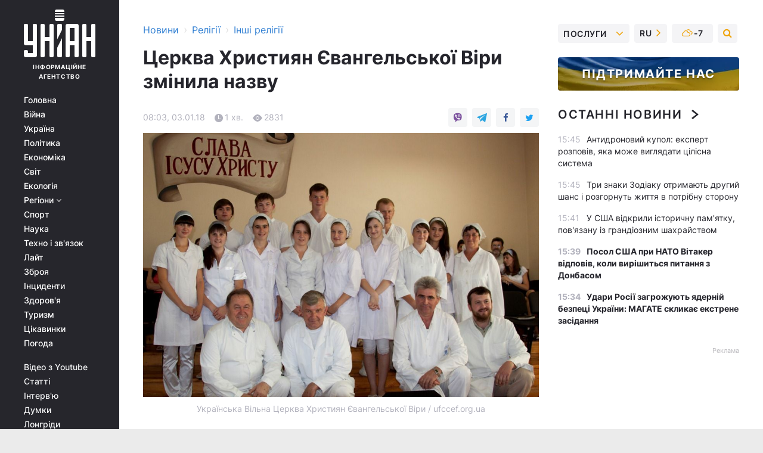

--- FILE ---
content_type: text/html; charset=UTF-8
request_url: https://religions.unian.ua/otherreligions/2329024-tserkva-hristiyan-evangelskoji-viri-zminila-nazvu.html
body_size: 29841
content:
    <!doctype html><html lang="uk"><head><meta charset="utf-8"><meta name="viewport" content="width=device-width, initial-scale=1.0, maximum-scale=2"><title>Церква Християн Євангельської Віри змінила назву</title><meta name="description" content="Церква Християн Євангельської Віри змінила назву. Читайте онлайн в новинній стрічці Українського інформаційного агентства УНІАН - інші релігії за 03 січня 2018"/><meta name="keywords" content="Віри, Євангельської, Християн, Церква, назву, Українська, УВЦХЄВ, культури, України, Вільна, травні, затвердило, року, Міністерство, Федорович, єпископом, старшим, Василь, нову, Райчинець, Нагадуємо, змінило, віри, євангельської, пятидесятників, УЦХВЄ, християн, церков, Статуту, Нині"/><meta name="theme-color" content="#28282d"><link rel="manifest" href="https://religions.unian.ua/manifest.json"><link rel="shortcut icon" href="https://religions.unian.ua/favicon.ico"/><meta property="fb:page_id" content="112821225446278"/><meta property="fb:app_id" content="1728296543975266"/><meta name="application-name" content="УНІАН"><meta name="apple-mobile-web-app-title" content="УНІАН"><meta name="apple-itunes-app" content="app-id=840099366, affiliate-data=ct=smartbannerunian"><link rel="mask-icon" href="https://religions.unian.ua/images/safari-pinned-tab.svg" color="#28282d"><link rel="apple-touch-icon" href="https://religions.unian.ua/images/apple-touch-icon.png"><link rel="apple-touch-icon" sizes="76x76" href="https://religions.unian.ua/images/apple-touch-icon-76x76.png"><link rel="apple-touch-icon" sizes="120x120" href="https://religions.unian.ua/images/apple-touch-icon-120x120.png"><link rel="apple-touch-icon" sizes="152x152" href="https://religions.unian.ua/images/apple-touch-icon-152x152.png"><link rel="apple-touch-icon" sizes="180x180" href="https://religions.unian.ua/images/apple-touch-icon-180x180.png"><link rel="preconnect" href="https://get.optad360.io/" crossorigin><link rel="preconnect" href="https://images.unian.net/" crossorigin><link rel="preconnect" href="https://membrana-cdn.media/" crossorigin><link rel="preconnect" href="https://www.googletagmanager.com/" crossorigin><link rel="preconnect" href="https://static.cloudflareinsights.com" crossorigin><link rel="preconnect" href="https://securepubads.g.doubleclick.net" crossorigin><link rel="preconnect" href="https://pagead2.googlesyndication.com/" crossorigin><link rel="dns-prefetch" href="https://i.ytimg.com/"><link rel="dns-prefetch" href="https://1plus1.video/"><link rel="dns-prefetch" href="https://ls.hit.gemius.pl"><link rel="dns-prefetch" href="https://jsc.idealmedia.io/"><link rel="dns-prefetch" href="https://gaua.hit.gemius.pl/"><link rel="dns-prefetch" href="https://cm.g.doubleclick.net/"><link rel="dns-prefetch" href="https://fonts.googleapis.com/"><link rel="dns-prefetch" href="https://ep2.adtrafficquality.google/"><link rel="dns-prefetch" href="https://ep1.adtrafficquality.google/"><meta property="og:image:width" content="1000"><meta property="og:image:height" content="545"><meta property="og:image:type" content="image/jpeg"><meta property="og:url" content="https://religions.unian.ua/otherreligions/2329024-tserkva-hristiyan-evangelskoji-viri-zminila-nazvu.html"/><meta property="og:title" content="Церква Християн Євангельської Віри змінила назву"/><meta property="og:description" content=""/><meta property="og:type" content="article"/><meta property="og:image" content="https://images.unian.net/photos/2018_01/thumb_files/1000_545_1514923169-2023.jpg?1"/><meta property="og:published_time" content="2018-01-03T08:03:00+02:00"><meta property="og:modified_time" content="2018-01-03T08:03:00+02:00"><meta property="og:section" content="Інші релігії"><meta name="twitter:card" content="summary_large_image"/><meta name="twitter:site" content="@unian"/><meta name="twitter:title" content="Церква Християн Євангельської Віри змінила назву"/><meta name="twitter:description" content=""><meta name="twitter:creator" content="@unian"/><meta name="twitter:image" content="https://images.unian.net/photos/2018_01/thumb_files/1000_545_1514923169-2023.jpg?1"/><meta name="twitter:image:src" content="https://images.unian.net/photos/2018_01/thumb_files/1000_545_1514923169-2023.jpg?1"/><meta name="twitter:domain" content="www.unian.net"/><meta name="robots" content="index, follow, max-image-preview:large"><meta name="telegram:channel" content="@uniannet"><script>
        function loadVideoNts(url) {
            var script = document.createElement('script');
            script.async = true;
            script.src = url;
            document.head.appendChild(script);
        }
        function handleIntersection(entries, observer) {
            entries.forEach(function (entry) {
                if (entry.isIntersecting) {
                    var videoWrapper = entry.target;
                    observer.unobserve(videoWrapper);

                    window.notsyCmd = window.notsyCmd || [];
                    window.notsyCmd.push(function () {
                        window.notsyInit({
                            pageVersionAutodetect: true,
                            targeting: [['site_section', 'religions']]
                        });
                    });

                    videoWrapper.setAttribute('data-loaded', 'true');
                    observer.disconnect(); // Припиняємо спостереження, коли блок був досягнутий

                    // Завантажуємо скрипт після досягнення блока
                    loadVideoNts('https://cdn.membrana.media/uni/ym.js');
                }
            });
        }

        var options = {
            root: null,
            rootMargin: '0px',
            threshold: 0.1
        };

        var observerMembr = new IntersectionObserver(handleIntersection, options);

        document.addEventListener('DOMContentLoaded', function () {
            var videoWrapper = document.querySelector('.nts-video-wrapper:not([data-loaded])');
            if (videoWrapper) {
                observerMembr.observe(videoWrapper);
            }
        });

    </script><link rel="alternate" href="https://religions.unian.ua/otherreligions/2329024-tserkva-hristiyan-evangelskoji-viri-zminila-nazvu.html" hreflang="x-default"/><link href="https://religions.unian.ua/otherreligions/amp-2329024-tserkva-hristiyan-evangelskoji-viri-zminila-nazvu.html" rel="amphtml"><link rel="canonical" href="https://religions.unian.ua/otherreligions/2329024-tserkva-hristiyan-evangelskoji-viri-zminila-nazvu.html"><link rel="preload" as="font" type="font/woff" crossorigin="anonymous" href="https://religions.unian.ua/build/assets/fonts/Inter/Inter-Bold.woff"><link rel="preload" as="font" type="font/woff" crossorigin="anonymous" href="https://religions.unian.ua/build/assets/fonts/Inter/Inter-Medium.woff"><link rel="preload" as="font" type="font/woff" crossorigin="anonymous" href="https://religions.unian.ua/build/assets/fonts/Inter/Inter-Regular.woff"><link rel="preload" as="font" type="font/woff" crossorigin="anonymous" href="https://religions.unian.ua/build/assets/fonts/Inter/Inter-SemiBold.woff"><style id="top"> *{margin:0;padding:0}body{font-size:14px;line-height:1.5}html{font-family:sans-serif;-ms-text-size-adjust:100%;-webkit-text-size-adjust:100%;-webkit-tap-highlight-color:rgba(0,0,0,0)}[class*=" icon-"],[class^=icon-],html{-webkit-font-smoothing:antialiased}a,img{border:none;outline:none}*{box-sizing:border-box;-webkit-box-sizing:border-box;-moz-box-sizing:border-box}@media (max-width:1184px){.nano-mob>.nano-content-mob{position:absolute;overflow:scroll;overflow-x:hidden;right:0;bottom:0}.nano-mob>.nano-content-mob::-webkit-scrollbar{display:none}.has-scrollbar>.nano-content-mob::-webkit-scrollbar{display:block}.nano-mob>.nano-pane{display:none!important;background:rgba(0,0,0,.25);position:absolute;width:10px;right:0;top:0;bottom:0;visibility:hidden;opacity:.01;-webkit-transition:.2s;-moz-transition:.2s;-o-transition:.2s;transition:.2s;border-radius:5px}.nano-mob>.nano-pane>.nano-slider{display:none;background:#444;position:relative;margin:0 1px;border-radius:3px}}@media (min-width:1185px){.nano-mob>.nano-content{-moz-appearance:none}.hidden-lg{display:none!important}.nano:not(.nano-mob)>.nano-content{position:absolute;overflow:auto;overflow-x:hidden;top:0;right:-12px!important;bottom:0;left:0}}.app-banner{padding:12px 26px 12px 16px;max-width:240px;height:320px;position:relative;margin:0 auto}.app-banner__title{font-weight:700;font-size:24px;line-height:28px;color:#efa205;margin-bottom:8px}.app-banner__text{font-weight:500;font-size:16px;line-height:20px;color:#fff}.app-banner__bottom{position:absolute;bottom:0;display:flex;justify-content:space-between;width:100%;left:0;padding:12px 16px}.app-banner__btn{height:36px;width:calc(50% - 4px);border:2px solid #efa205;border-radius:8px;text-align:center;line-height:30px}</style><link rel="stylesheet" href="https://religions.unian.ua/build/post.25f14eadfe90cdfe026eadb8063872ef.css"><style>
        .nts-video {width: 100%; height: calc(100vw / 16 * 9); max-height: 270px; margin: 10px auto; }
        .nts-video-wrapper {max-width: 670px;background: #383842;padding: 8px 16px 16px;border-radius: 4px;margin : 16px 0;overflow: hidden}
        .nts-video-label svg{margin-right: 8px;}
        .nts-video-label {font-weight: 600;font-size: 16px;line-height: 24px;align-self: start;letter-spacing: 0.08em;text-transform: uppercase;color: #B2B2BD;flex-start;align-items: center;
            display: flex;}

        @media (min-width: 1024px) {
            .nts-video {height: 360px; max-height: 360px;    margin-bottom: unset;}
        }
        @media (max-width: 1200px) {


        }

    </style><script type="application/ld+json">{"@context":"https:\/\/schema.org","@type":"NewsArticle","headline":"Церква Християн Євангельської Віри змінила назву","description":"\rУкраїнська Вільна Церква Християн Євангельської Віри \/ ufccef.org.ua\r\r\rСоюз Вільних Церков Християн Євангельської Віри змінив назву на Українська Вільна Церква Християн Євангельської Віри (УВЦХЄВ). Новий Статут зареєстровано Міністерством культури України, &mdash; повідомляє risu.org.ua з посиланням на сайт Церкви.\r\rЗгідно з чинним Статутом","articleSection":"Інші релігії","inLanguage":"uk","isAccessibleForFree":true,"datePublished":"2018-01-03T08:03:00+02:00","dateModified":"2018-01-03T08:03:00+02:00","mainEntityOfPage":{"@type":"WebPage","@id":"https:\/\/religions.unian.ua\/otherreligions\/2329024-tserkva-hristiyan-evangelskoji-viri-zminila-nazvu.html"},"image":{"@type":"ImageObject","url":"https:\/\/images.unian.net\/photos\/2018_01\/thumb_files\/1200_0_1514923169-2023.jpg"},"publisher":{"@type":"Organization","name":"УНІАН","legalName":"Українське незалежне інформаційне агентство УНІАН","url":"https:\/\/www.unian.ua\/","sameAs":["https:\/\/www.facebook.com\/uniannet\/","https:\/\/www.facebook.com\/UNIAN.ua","https:\/\/www.facebook.com\/unian.ukraine","https:\/\/www.facebook.com\/pogoda.unian\/","https:\/\/www.facebook.com\/devichnikunian\/","https:\/\/www.facebook.com\/starsunian\/","https:\/\/x.com\/unian","https:\/\/t.me\/uniannet","https:\/\/invite.viber.com\/?g2=AQA%2Fnf2OzxyI50pG6plG5XH2%2FokWAnOf0dNcAMevia2uE9z%2FYouMau7DjYf%2B06f1&lang=ru","https:\/\/www.youtube.com\/@unian","https:\/\/www.youtube.com\/@unian_tv","https:\/\/uk.wikipedia.org\/wiki\/%D0%A3%D0%9D%D0%86%D0%90%D0%9D","https:\/\/ru.wikipedia.org\/wiki\/%D0%A3%D0%9D%D0%98%D0%90%D0%9D","https:\/\/www.linkedin.com\/company\/96838031\/"],"foundingDate":1993,"logo":{"@type":"ImageObject","url":"https:\/\/religions.unian.ua\/images\/unian_schema.png","width":95,"height":60},"address":{"@type":"PostalAddress","streetAddress":"вул. Кирилівська 23","addressLocality":"Київ","postalCode":"01001","addressCountry":"UA"},"contactPoint":{"@type":"ContactPoint","email":"unian.headquoters@unian.net","telephone":"+38-044-498-07-60","contactType":"headquoters","areaServed":"UA","availableLanguage":["uk-UA","ru-UA","en-UA"]}},"name":"УНІАН редакція","author":{"@type":"Person","0":"УНІАН редакція"},"articleBody":"Українська Вільна Церква Християн Євангельської Віри \/ ufccef.org.ua\r\n\r\n\r\nСоюз Вільних Церков Християн Євангельської Віри змінив назву на Українська Вільна Церква Християн Євангельської Віри (УВЦХЄВ). Новий Статут зареєстровано Міністерством культури України, &mdash; повідомляє risu.org.ua з посиланням на сайт Церкви.\r\n\r\nЗгідно з чинним Статутом , Церкву очолює старший єпископ. Словосполучення &ldquo;президент союзу&rdquo; вже не використовується.\r\n\r\nНині старшим єпископом УВЦХЄВ є д-р Василь Федорович Райчинець.\r\n\r\nНагадуємо, Міністерство культури України у травні 2017 року затвердило нову редакцію Статуту і змінило назву &laquo;Всеукраїнський союз церков християн віри євангельської-п&rsquo;ятидесятників&raquo; на &laquo;Українська Церква Християн Віри Євангельської&raquo; (УЦХВЄ)."}</script><script type="application/ld+json">{"@context":"https:\/\/schema.org","@type":"BreadcrumbList","itemListElement":[{"@type":"ListItem","position":1,"item":{"@id":"https:\/\/www.unian.ua\/","name":"Новини"}},{"@type":"ListItem","position":2,"item":{"@id":"https:\/\/religions.unian.ua\/","name":"Релігії"}},{"@type":"ListItem","position":3,"item":{"@id":"https:\/\/religions.unian.ua\/otherreligions","name":"Інші релігії"}},{"@type":"ListItem","position":4,"item":{"@id":"https:\/\/religions.unian.ua\/otherreligions\/2329024-tserkva-hristiyan-evangelskoji-viri-zminila-nazvu.html","name":"Церква Християн Євангельської Віри змінила назву"}}]}</script><script type="application/ld+json">{"@context":"https:\/\/schema.org","@type":"SoftwareApplication","name":"УНІАН","operatingSystem":"iOS 13.0 or later","applicationCategory":"BusinessApplication","offers":{"@type":"Offer","price":"0","priceCurrency":"USD"}}</script><script type="application/ld+json">{"@context":"https:\/\/schema.org","@type":"SoftwareApplication","name":"УНІАН","operatingSystem":"ANDROID","applicationCategory":"BusinessApplication","offers":{"@type":"Offer","price":"0","priceCurrency":"USD"}}</script><script type="application/ld+json">{"@context":"https:\/\/schema.org","@type":"Organization","name":"УНІАН","legalName":"Українське незалежне інформаційне агентство УНІАН","url":"https:\/\/www.unian.ua\/","sameAs":["https:\/\/www.facebook.com\/uniannet\/","https:\/\/www.facebook.com\/UNIAN.ua","https:\/\/www.facebook.com\/unian.ukraine","https:\/\/www.facebook.com\/pogoda.unian\/","https:\/\/www.facebook.com\/devichnikunian\/","https:\/\/www.facebook.com\/starsunian\/","https:\/\/x.com\/unian","https:\/\/t.me\/uniannet","https:\/\/invite.viber.com\/?g2=AQA%2Fnf2OzxyI50pG6plG5XH2%2FokWAnOf0dNcAMevia2uE9z%2FYouMau7DjYf%2B06f1&lang=ru","https:\/\/www.youtube.com\/@unian","https:\/\/www.youtube.com\/@unian_tv","https:\/\/uk.wikipedia.org\/wiki\/%D0%A3%D0%9D%D0%86%D0%90%D0%9D","https:\/\/ru.wikipedia.org\/wiki\/%D0%A3%D0%9D%D0%98%D0%90%D0%9D","https:\/\/www.linkedin.com\/company\/96838031\/"],"foundingDate":1993,"logo":{"@type":"ImageObject","url":"https:\/\/religions.unian.ua\/images\/unian_schema.png","width":95,"height":60},"address":{"@type":"PostalAddress","streetAddress":"вул. Кирилівська 23","addressLocality":"Київ","postalCode":"01001","addressCountry":"UA"},"contactPoint":{"@type":"ContactPoint","email":"unian.headquoters@unian.net","telephone":"+38-044-498-07-60","contactType":"headquoters","areaServed":"UA","availableLanguage":["uk-UA","ru-UA","en-UA"]}}</script><script type="application/ld+json">{"@context":"https:\/\/schema.org","@type":"NewsMediaOrganization","name":"УНІАН","legalName":"Українське незалежне інформаційне агентство УНІАН","url":"https:\/\/www.unian.ua\/","sameAs":["https:\/\/www.facebook.com\/uniannet\/","https:\/\/www.facebook.com\/UNIAN.ua","https:\/\/www.facebook.com\/unian.ukraine","https:\/\/www.facebook.com\/pogoda.unian\/","https:\/\/www.facebook.com\/devichnikunian\/","https:\/\/www.facebook.com\/starsunian\/","https:\/\/x.com\/unian","https:\/\/t.me\/uniannet","https:\/\/invite.viber.com\/?g2=AQA%2Fnf2OzxyI50pG6plG5XH2%2FokWAnOf0dNcAMevia2uE9z%2FYouMau7DjYf%2B06f1&lang=ru","https:\/\/www.youtube.com\/@unian","https:\/\/www.youtube.com\/@unian_tv","https:\/\/uk.wikipedia.org\/wiki\/%D0%A3%D0%9D%D0%86%D0%90%D0%9D","https:\/\/ru.wikipedia.org\/wiki\/%D0%A3%D0%9D%D0%98%D0%90%D0%9D","https:\/\/www.linkedin.com\/company\/96838031\/"],"foundingDate":1993,"logo":{"@type":"ImageObject","url":"https:\/\/religions.unian.ua\/images\/unian_schema.png","width":95,"height":60},"address":{"@type":"PostalAddress","streetAddress":"вул. Кирилівська 23","addressLocality":"Київ","postalCode":"01001","addressCountry":"UA"},"contactPoint":{"@type":"ContactPoint","email":"unian.headquoters@unian.net","telephone":"+38-044-498-07-60","contactType":"headquoters","areaServed":"UA","availableLanguage":["uk-UA","ru-UA","en-UA"]}}</script><script type="application/ld+json">{"@context":"https:\/\/schema.org","@type":"WebSite","name":"Українське незалежне інформаційне агентство УНІАН","alternateName":"УНІАН","url":"https:\/\/www.unian.ua\/","potentialAction":{"@type":"SearchAction","target":"https:\/\/www.unian.ua\/search?q={search_term_string}","query-input":"required name=search_term_string"},"author":{"@type":"NewsMediaOrganization","name":"УНІАН","legalName":"Українське незалежне інформаційне агентство УНІАН","url":"https:\/\/www.unian.ua\/","sameAs":["https:\/\/www.facebook.com\/uniannet\/","https:\/\/www.facebook.com\/UNIAN.ua","https:\/\/www.facebook.com\/unian.ukraine","https:\/\/www.facebook.com\/pogoda.unian\/","https:\/\/www.facebook.com\/devichnikunian\/","https:\/\/www.facebook.com\/starsunian\/","https:\/\/x.com\/unian","https:\/\/t.me\/uniannet","https:\/\/invite.viber.com\/?g2=AQA%2Fnf2OzxyI50pG6plG5XH2%2FokWAnOf0dNcAMevia2uE9z%2FYouMau7DjYf%2B06f1&lang=ru","https:\/\/www.youtube.com\/@unian","https:\/\/www.youtube.com\/@unian_tv","https:\/\/uk.wikipedia.org\/wiki\/%D0%A3%D0%9D%D0%86%D0%90%D0%9D","https:\/\/ru.wikipedia.org\/wiki\/%D0%A3%D0%9D%D0%98%D0%90%D0%9D","https:\/\/www.linkedin.com\/company\/96838031\/"],"foundingDate":1993,"logo":{"@type":"ImageObject","url":"https:\/\/religions.unian.ua\/images\/unian_schema.png","width":95,"height":60},"address":{"@type":"PostalAddress","streetAddress":"вул. Кирилівська 23","addressLocality":"Київ","postalCode":"01001","addressCountry":"UA"},"contactPoint":{"@type":"ContactPoint","email":"unian.headquoters@unian.net","telephone":"+38-044-498-07-60","contactType":"headquoters","areaServed":"UA","availableLanguage":["uk-UA","ru-UA","en-UA"]}},"creator":{"@type":"NewsMediaOrganization","name":"УНІАН","legalName":"Українське незалежне інформаційне агентство УНІАН","url":"https:\/\/www.unian.ua\/","sameAs":["https:\/\/www.facebook.com\/uniannet\/","https:\/\/www.facebook.com\/UNIAN.ua","https:\/\/www.facebook.com\/unian.ukraine","https:\/\/www.facebook.com\/pogoda.unian\/","https:\/\/www.facebook.com\/devichnikunian\/","https:\/\/www.facebook.com\/starsunian\/","https:\/\/x.com\/unian","https:\/\/t.me\/uniannet","https:\/\/invite.viber.com\/?g2=AQA%2Fnf2OzxyI50pG6plG5XH2%2FokWAnOf0dNcAMevia2uE9z%2FYouMau7DjYf%2B06f1&lang=ru","https:\/\/www.youtube.com\/@unian","https:\/\/www.youtube.com\/@unian_tv","https:\/\/uk.wikipedia.org\/wiki\/%D0%A3%D0%9D%D0%86%D0%90%D0%9D","https:\/\/ru.wikipedia.org\/wiki\/%D0%A3%D0%9D%D0%98%D0%90%D0%9D","https:\/\/www.linkedin.com\/company\/96838031\/"],"foundingDate":1993,"logo":{"@type":"ImageObject","url":"https:\/\/religions.unian.ua\/images\/unian_schema.png","width":95,"height":60},"address":{"@type":"PostalAddress","streetAddress":"вул. Кирилівська 23","addressLocality":"Київ","postalCode":"01001","addressCountry":"UA"},"contactPoint":{"@type":"ContactPoint","email":"unian.headquoters@unian.net","telephone":"+38-044-498-07-60","contactType":"headquoters","areaServed":"UA","availableLanguage":["uk-UA","ru-UA","en-UA"]}},"publisher":{"@type":"NewsMediaOrganization","name":"УНІАН","legalName":"Українське незалежне інформаційне агентство УНІАН","url":"https:\/\/www.unian.ua\/","sameAs":["https:\/\/www.facebook.com\/uniannet\/","https:\/\/www.facebook.com\/UNIAN.ua","https:\/\/www.facebook.com\/unian.ukraine","https:\/\/www.facebook.com\/pogoda.unian\/","https:\/\/www.facebook.com\/devichnikunian\/","https:\/\/www.facebook.com\/starsunian\/","https:\/\/x.com\/unian","https:\/\/t.me\/uniannet","https:\/\/invite.viber.com\/?g2=AQA%2Fnf2OzxyI50pG6plG5XH2%2FokWAnOf0dNcAMevia2uE9z%2FYouMau7DjYf%2B06f1&lang=ru","https:\/\/www.youtube.com\/@unian","https:\/\/www.youtube.com\/@unian_tv","https:\/\/uk.wikipedia.org\/wiki\/%D0%A3%D0%9D%D0%86%D0%90%D0%9D","https:\/\/ru.wikipedia.org\/wiki\/%D0%A3%D0%9D%D0%98%D0%90%D0%9D","https:\/\/www.linkedin.com\/company\/96838031\/"],"foundingDate":1993,"logo":{"@type":"ImageObject","url":"https:\/\/religions.unian.ua\/images\/unian_schema.png","width":95,"height":60},"address":{"@type":"PostalAddress","streetAddress":"вул. Кирилівська 23","addressLocality":"Київ","postalCode":"01001","addressCountry":"UA"},"contactPoint":{"@type":"ContactPoint","email":"unian.headquoters@unian.net","telephone":"+38-044-498-07-60","contactType":"headquoters","areaServed":"UA","availableLanguage":["uk-UA","ru-UA","en-UA"]}},"datePublished":"2026-01-30T15:52:56+02:00","dateModified":"2026-01-30T15:52:56+02:00","inLanguage":"uk"}</script><link href="https://www.googletagmanager.com/gtag/js?id=G-238PLP1PQZ" rel="preload" as="script"><script async src="https://www.googletagmanager.com/gtag/js?id=G-238PLP1PQZ"></script><script>window.dataLayer = window.dataLayer || [];function gtag(){dataLayer.push(arguments);}gtag('js', new Date());gtag('config', 'G-238PLP1PQZ');</script><script>(function(w,d,s,l,i){w[l]=w[l]||[];w[l].push({'gtm.start':new Date().getTime(),event:'gtm.js'});var f=d.getElementsByTagName(s)[0],j=d.createElement(s),dl=l!='dataLayer'?'&l='+l:'';j.async=true;j.src='https://www.googletagmanager.com/gtm.js?id='+i+dl;f.parentNode.insertBefore(j,f);})(window,document,'script','dataLayer','GTM-P2WFHTD');</script></head><body class="home" data-infinite-scroll=""><div id="page_content" class="container main-wrap" data-page="1" data-page-max="50"><div class="main-column row m-0"><div class="col-lg-2 col-sm-12 prl0"><div class="main-menu"><div class="main-menu__content nano"><div class="nano-content"><div class="inside-nano-content"><a href="javascript:void(0);" id="trigger" class="menu-trigger hidden-lg" aria-label="menu"></a><div class="main-menu__logo"><a href="https://www.unian.ua/"><img src="https://religions.unian.ua/images/unian-logo.svg" alt="Інформаційне агентство" width="120" height="80"/><div class="main-menu__logo-text">Інформаційне агентство</div></a></div><div class="hidden-lg main-menu__search"><div class="header-search__toggle hidden-lg" style="width: 15px; height: 19px"><i class="fa fa-search"></i></div><form method="GET" action="https://www.unian.ua/search" class="header-search__form disactive"><div class="header-search__close hidden-lg">+</div><input type="text" name="q" aria-label="search" class="header-search__input" placeholder=" "/><input type="hidden" name="token" value="568001005"/><button type="submit" class="header-search__button" aria-label="search"><i class="fa fa-search"></i></button></form></div><nav class="main-menu__nav mp-menu nano nano-mob" id="mp-menu"><div class="main-menu__close hidden-lg">+</div><div class="nano-content nano-content-mob"><div class="mp-level main-menu__list"><ul><li class="main-menu__item"><a href="https://www.unian.ua/">Головна</a></li><li class="main-menu__item"><a href="https://www.unian.ua/war">Війна</a></li><li class="main-menu__item"><a href="https://www.unian.ua/society">Україна</a></li><li class="main-menu__item"><a href="https://www.unian.ua/politics">Політика</a></li><li class="main-menu__item"><a href="https://www.unian.ua/economics">Економіка</a></li><li class="main-menu__item"><a href="https://www.unian.ua/world">Світ</a></li><li class="main-menu__item"><a href="https://www.unian.ua/ecology">Екологія</a></li><li class="main-menu__item has-submenu"><a href="javascript:void(0);">Регіони <i class="fa fa-angle-down"></i></a><div class="sub-level main-menu__sub-list"><ul><li><a href="https://www.unian.ua/kyiv">Київ</a></li><li><a href="https://www.unian.ua/lvov">Львів</a></li><li><a href="https://www.unian.ua/dnepropetrovsk">Дніпро</a></li><li><a href="https://www.unian.ua/kharkiv">Харків</a></li><li><a href="https://www.unian.ua/odessa">Одеса</a></li></ul></div></li><li class="main-menu__item"><a href="https://sport.unian.ua/">Спорт</a></li><li class="main-menu__item"><a href="https://www.unian.ua/science">Наука</a></li><li class="main-menu__item"><a href="https://www.unian.ua/techno">Техно і зв&#039;язок</a></li><li class="main-menu__item"><a href="https://www.unian.ua/lite">Лайт</a></li><li class="main-menu__item"><a href="https://www.unian.ua/weapons">Зброя</a></li><li class="main-menu__item"><a href="https://www.unian.ua/incidents">Інциденти</a></li><li class="main-menu__item"><a href="https://www.unian.ua/health">Здоров&#039;я</a></li><li class="main-menu__item"><a href="https://www.unian.ua/tourism">Туризм</a></li><li class="main-menu__item"><a href="https://www.unian.ua/curiosities">Цікавинки</a></li><li class="main-menu__item"><a href="https://pogoda.unian.ua">Погода</a></li></ul></div><div class="main-menu__services main-menu__list"><ul><li class="main-menu__item"><a href="https://religions.unian.ua/video-youtube">Відео з Youtube</a></li><li class="main-menu__item"><a href="https://www.unian.ua/detail/publications">Статті</a></li><li class="main-menu__item"><a href="https://www.unian.ua/detail/interviews">Інтерв&#039;ю</a></li><li class="main-menu__item"><a href="https://www.unian.ua/detail/opinions">Думки</a></li><li class="main-menu__item"><a href="https://www.unian.ua/longrids">Лонгріди</a></li><li class="main-menu__item hidden-lg"><a href="https://www.unian.ua/static/press/live">Пресцентр</a></li><li class="main-menu__item has-submenu hidden-lg"><a href="javascript:void(0);">Послуги<i class="fa fa-angle-down"></i></a><div class="sub-level main-menu__sub-list"><ul><li><a href="https://www.unian.ua/static/advertising/advert">Реклама на сайті</a></li><li><a href="https://www.unian.ua/static/press/about">Пресцентр</a></li><li><a href="https://photo.unian.ua/">Фотобанк</a></li><li><a href="https://www.unian.ua/static/monitoring/about">Моніторинг</a></li><li><a href="https://www.unian.ua/static/subscription/products">Передплата новин</a></li></ul></div></li></ul></div><div class="main-menu__services main-menu__list"><ul><li class="main-menu__item"><a href="https://www.unian.ua/news/archive">Архів</a></li><li class="main-menu__item "><a href="https://www.unian.ua/vacancy">Вакансії</a></li><li class="main-menu__item"><a href="https://www.unian.ua/static/contacts">Контакти</a></li></ul></div></div></nav></div></div></div><div id="M473096ScriptRootC1436947" class="ideal-story" data-attribute="https://jsc.idealmedia.io/u/n/unian.net.1436947.js"></div></div></div><div class="col-lg-10 col-sm-12"><div class=" hot-news--negative"  ></div><div  class="running-line--negative"></div><div class="content-column"
											><div id="block_left_column_content" class="left-column sm-w-100"
																					 data-ajax-url="https://religions.unian.ua/otherreligions/2329024-tserkva-hristiyan-evangelskoji-viri-zminila-nazvu.html"
																	><div class=" infinity-item"
         data-url="https://religions.unian.ua/otherreligions/2329024-tserkva-hristiyan-evangelskoji-viri-zminila-nazvu.html"
         data-title="Церква Християн Євангельської Віри змінила назву"
         data-io-article-url="https://religions.unian.ua/otherreligions/2329024-tserkva-hristiyan-evangelskoji-viri-zminila-nazvu.html"
         data-prev-url="https://religions.unian.ua/otherreligions"
    ><div class="article "><div class="top-bredcr "><div class="breadcrumbs"><ol vocab="https://schema.org/" typeof="BreadcrumbList"><li property="itemListElement" typeof="ListItem"><a property="item" typeof="WebPage"
               href="//www.unian.ua/detail/all_news"><span
                        property="name">  Новини</span></a><meta property="position" content="1"></li><li><span>›</span></li><li property="itemListElement" typeof="ListItem"><a property="item" typeof="WebPage"
                       href="https://religions.unian.ua/"><span property="name">  Релігії</span></a><meta property="position" content="2"></li><li><span>›</span></li><li property="itemListElement" typeof="ListItem"><a property="item" typeof="WebPage"
                   href="https://religions.unian.ua/otherreligions"><span
                            property="name">  Інші релігії</span></a><meta property="position" content="3"></li></ol></div></div><h1>Церква Християн Євангельської Віри змінила назву</h1><div class="article__info    "><div><div class="article__info-item time ">08:03, 03.01.18</div><span class="article__info-item comments"><i class="unian-read"></i>
                                1 хв.
                            </span><span class="article__info-item views"><i class="unian-eye"></i><span id="js-views-2329024"></span><script>
    function CreateRequest() {
        var Request = false;

        if (window.XMLHttpRequest) {
            //Gecko-совместимые браузеры, Safari, Konqueror
            Request = new XMLHttpRequest();
        } else if (window.ActiveXObject) {
            //Internet explorer
            try {
                Request = new ActiveXObject("Microsoft.XMLHTTP");
            } catch (CatchException) {
                Request = new ActiveXObject("Msxml2.XMLHTTP");
            }
        }

        if (!Request) {
            return null;
        }

        return Request;
    }

    /*
        Функция посылки запроса к файлу на сервере
        r_method  - тип запроса: GET или POST
        r_path    - путь к файлу
        r_args    - аргументы вида a=1&b=2&c=3...
        r_handler - функция-обработчик ответа от сервера
    */
    function SendRequest(r_method, r_path, r_args, r_handler) {
        //Создаём запрос
        var Request = CreateRequest();

        //Проверяем существование запроса еще раз
        if (!Request) {
            return;
        }

        //Назначаем пользовательский обработчик
        Request.onreadystatechange = function() {
            //Если обмен данными завершен
            if (Request.readyState == 4) {
                if (Request.status == 200) {
                    //Передаем управление обработчику пользователя
                    r_handler(Request);
                }
            }
        }

        //Проверяем, если требуется сделать GET-запрос
        if (r_method.toLowerCase() == "get" && r_args.length > 0)
            r_path += "?" + r_args;

        //Инициализируем соединение
        Request.open(r_method, r_path, true);

        if (r_method.toLowerCase() == "post") {
            //Если это POST-запрос

            //Устанавливаем заголовок
            Request.setRequestHeader("Content-Type","application/x-www-form-urlencoded; charset=utf-8");
            //Посылаем запрос
            Request.send(r_args);
        } else {
            //Если это GET-запрос
            Request.responseType = 'json';
            //Посылаем нуль-запрос
            Request.send(null);
        }
    }

    //Создаем функцию обработчик
    var Handler = function(Request) {
        document.getElementById("js-views-2329024").innerHTML = ' ' + Request.response.views;
    }

    //Отправляем запрос
    SendRequest("GET", '/ajax/views/2329024', "", Handler);
</script></span></div><div class="article-shares " data-url="https://religions.unian.ua/otherreligions/2329024-tserkva-hristiyan-evangelskoji-viri-zminila-nazvu.html"><div class="social-likes"><a href="viber://forward?text=https://religions.unian.ua/otherreligions/2329024-tserkva-hristiyan-evangelskoji-viri-zminila-nazvu.html" class="vb" rel="nofollow noopener"><i class="unian-viber"></i></a><a href="https://telegram.me/share/url?url=https://religions.unian.ua/otherreligions/2329024-tserkva-hristiyan-evangelskoji-viri-zminila-nazvu.html" class="tg" rel="nofollow noopener"><i class="unian-telegramm"></i></a><a href="https://www.facebook.com/sharer.php?u=https://religions.unian.ua/otherreligions/2329024-tserkva-hristiyan-evangelskoji-viri-zminila-nazvu.html" class="fb" rel="nofollow noopener"><i class="fa fa-facebook"></i></a><a href="https://twitter.com/share?&url=https://religions.unian.ua/otherreligions/2329024-tserkva-hristiyan-evangelskoji-viri-zminila-nazvu.html&text=Церква Християн Євангельської Віри змінила назву" class="tw" rel="nofollow noopener"><i class="fa fa-twitter"></i></a></div></div></div><div class="article-text  "><div class="photo_block align_center"><img alt=" Українська Вільна Церква Християн Євангельської Віри / ufccef.org.ua" src="[data-uri]" title=" Українська Вільна Церква Християн Євангельської Віри / ufccef.org.ua" data-src="https://images.unian.net/photos/2018_01/1514923169-2023.jpg" class="lazy"><div class="subscribe_photo_text">Українська Вільна Церква Християн Євангельської Віри / ufccef.org.ua</div></div><p>Союз Вільних Церков Християн Євангельської Віри змінив назву на Українська Вільна Церква Християн Євангельської Віри (УВЦХЄВ). Новий Статут зареєстровано Міністерством культури України, — повідомляє risu.org.ua з посиланням на <a href="https://ufccef.org.ua/uk/zmina-nazvi-soyuzu-vilnih-cerkov-hristiyan-ievangelskoyi-viri-ukrayini" rel="nofollow noopener" target="_blank">сайт Церкви</a>.</p><p>Згідно з чинним Статутом , Церкву очолює старший єпископ. Словосполучення “президент союзу” вже не використовується.</p><p>Нині старшим єпископом УВЦХЄВ є д-р Василь Федорович Райчинець.</p><div><div class="nts-video-wrapper"><div class="nts-video-label"><svg xmlns="http://www.w3.org/2000/svg" width="24" height="24" viewbox="0 0 24 24" fill="none"><path d="M17 12L9 16L9 8L17 12Z" fill="#B2B2BD"></path><rect x="0.5" y="0.5" width="23" height="23" rx="11.5" stroke="#B2B2BD"></rect></svg>Відео дня</div><div class="nts-video UNI_VIDEO"></div></div></div><p>Нагадуємо, Міністерство культури України у травні 2017 року затвердило нову редакцію Статуту і змінило назву «Всеукраїнський союз церков християн віри євангельської-п’ятидесятників» на «Українська Церква Християн Віри Євангельської» (УЦХВЄ).</p></div><a href="https://donate.unian.ua" class="support-post"><span class="support-post__text">Допоможіть проєкту</span><span class="support-post__btn">Підтримайте нас</span></a><div class="article-bottom  "><div class="social-btn-bottom"><a href="https://t.me/uniannet" class="social-btn-bottom__item tg"
       target="_blank" rel="nofollow noopener"><i class="unian-telegramm"></i><span>Читати УНІАН в Telegram</span></a><a href="https://news.google.com/publications/CAAiEKeda9dzr-QeWbkX0M5u7QoqFAgKIhCnnWvXc6_kHlm5F9DObu0K"
           target="_blank" rel="nofollow noopener" class="social-btn-bottom__item gn"><svg xmlns="http://www.w3.org/2000/svg" width="35" height="16" viewBox="0 0 35 16" fill="none"><path d="M30.5 5H20.5V3H30.5V5Z" fill="#2D7DD2"/><path d="M32.5 13H20.5V11H32.5V13Z" fill="#2D7DD2"/><path d="M34.5 9H20.5V7H34.5V9Z" fill="#2D7DD2"/><path d="M8.5 7V10H13.5C13.1358 11.8314 11.073 12.8324 8.67477 12.8324C5.99926 12.8324 3.82975 10.6177 3.82975 7.9991C3.82975 5.3805 5.99926 3.16579 8.67477 3.16579C9.87984 3.16579 10.9587 3.57148 11.8105 4.36584V4.36763L14.1429 2.08485C12.7265 0.792568 10.879 0 8.67385 0C4.16007 0 0.5 3.58133 0.5 8C0.5 12.4187 4.15916 16 8.67385 16C13.3944 16 16.5 12.7518 16.5 8.1818C16.5 7.6579 16.5 7.4 16.5 7H8.5Z" fill="#2D7DD2"/></svg><span>УНІАН в Google News</span></a></div></div><div class="partner-news margin-top-20"     style="height: 520px"  ><div class="title-without-border black">
    Новини партнерів
</div><div class="  article-bottom-gallery-slider"><iframe data-src="/content/li-987-ukr.html" style="width:100%" loading="lazy" class="partners-iframe"
                height="470" frameborder="0" scrolling="no" title="partners news"></iframe></div></div></div></div></div><div id="block_right_column_content" class="right-column newsfeed  d-none d-md-block"

																							><div class="tools"><div class="dropdown tools__dropdown tools__item"><a href="javascript:void(0);" class="dropdown-toggle">
            Послуги
            <i class="fa fa-angle-down"></i></a><div class="dropdown-menu"><a class="dropdown__item" href="https://www.unian.ua/static/advertising/advert">Реклама</a><a class="dropdown__item" href="https://www.unian.ua/static/press/about">Пресцентр</a><a class="dropdown__item" href="https://photo.unian.ua/">Фотобанк</a><a class="dropdown__item" href="https://www.unian.ua/static/monitoring/about">Моніторинг</a></div></div><div class="tools__item"><a href="https://www.unian.net/" class="tools__link"><span>
                                     RU
                             </span><i class="fa fa-angle-right"></i></a></div><div class="tools__item" style="width: 69px; justify-content: center"><a               href="https://pogoda.unian.ua"
              class="tools__link" id="unian_weather_widget"><i class="fa fa-sun-o mr-1"></i><div></div></a></div><div class="tools__item tools-search"><div class="tools-search__toggle"><i class="fa fa-search"></i></div><form method="GET" action="https://www.unian.ua/search" class="tools-search__form"><input type="text" name="q" aria-label="search" class="tools-search__input" placeholder=" " maxlength="20"/><input type="hidden" name="token" value="1575806052"/><button type="submit" class="tools-search__button" aria-label="search"><i class="fa fa-search"></i></button></form></div></div><a href="https://donate.unian.ua  " class="support-unian">
            Підтримайте нас
        </a><!-- Block all_news start --><div  data-vr-zone="all_right_news" class="block-base ajax-block-container"><section class="newsfeed-column"><a href="https://www.unian.ua/detail/all_news" class="title-bordered">
        

                                                                                Останні новини
                                                            <i class="unian-arrow-more"></i></a><div
                                             data-block-ajax-url="https://www.unian.ua/ajax/all_news?page_route=news_rubric_third_level"
                data-ajax-page="1"
                data-ajax-limit="75"
                data-counter=""
                    ><ul class="newsfeed__list "><li class="newsfeed__item"><span class="newsfeed__time">15:45</span><h3 class="newsfeed__link"><a href="https://www.unian.ua/war/kupol-antidron-ekspert-rozpoviv-yak-pracyuvatime-sistema-zahistu-vid-shahediv-13271631.html"  data-vr-contentbox="news_0">Антидроновий купол: експерт розповів, яка може виглядати цілісна система</a></h3></li><li class="newsfeed__item"><span class="newsfeed__time">15:45</span><h3 class="newsfeed__link"><a href="https://www.unian.ua/lite/astrology/goroskop-2026-tri-znaki-zodiaku-otrimayut-drugiy-shans-i-rozgornut-zhittya-v-potribnu-storonu-13271313.html"  data-vr-contentbox="news_1">Три знаки Зодіаку отримають другий шанс і розгорнуть життя в потрібну сторону</a></h3></li><li class="newsfeed__item"><span class="newsfeed__time">15:41</span><h3 class="newsfeed__link"><a href="https://www.unian.ua/tourism/news/dolina-smerti-v-ssha-dlya-turistiv-vidkrili-zamok-skotti-13271625.html"  data-vr-contentbox="news_2">У США відкрили історичну пам'ятку, пов'язану із грандіозним шахрайством</a></h3></li><li class="newsfeed__item strong"><span class="newsfeed__time">15:39</span><h3 class="newsfeed__link"><a href="https://www.unian.ua/world/peregovori-posol-ssha-pri-nato-uitaker-skazav-koli-virishitsya-pitannya-z-donbasom-13271610.html"  data-vr-contentbox="news_3">Посол США при НАТО Вітакер відповів, коли вирішиться питання з Донбасом</a></h3></li><li class="newsfeed__item strong"><span class="newsfeed__time">15:34</span><h3 class="newsfeed__link"><a href="https://www.unian.ua/economics/energetics/aes-v-ukrajini-magate-sklikaye-ekstrene-zasidannya-cherez-udari-rosiji-13271607.html"  data-vr-contentbox="news_4">Удари Росії загрожують ядерній безпеці України: МАГАТЕ скликає екстрене засідання</a></h3></li><li class="newsfeed__banner banner-fb"><span class="newsfeed__ad">Реклама</span><div class="bnr-block__bnr" style="height: 600px; overflow:hidden;"><!-- Banner UDF1 () start. --><div data-banner="[https://images.unian.net/photos/2021_04/1619793683-7224.png]" data-banner-link="[https://www.unian.net/pogoda/]" data-ad="/82479101/Unian.ua_/UDF1_300x600" data-type="bnr" data-size="[[300, 600]]"></div><ins class="staticpubads89354" data-sizes-desktop="300x600" data-slot="14" data-type_oa="GDF1"></ins><!-- Banner UDF1 () end. --></div></li><li class="newsfeed__item"><span class="newsfeed__time">15:29</span><h3 class="newsfeed__link"><a href="https://www.unian.ua/tourism/news/virus-nipa-v-indiji-nizka-krajin-aziji-vvela-medichni-perevirki-dlya-turistiv-13271601.html"  data-vr-contentbox="news_5">Спалах вірусу Nipah в Індії: британські медики опублікували попередження для туристів</a></h3></li><li class="newsfeed__item"><span class="newsfeed__time">15:16</span><h3 class="newsfeed__link"><a href="https://www.unian.ua/tourism/lifehacking/vidpochinok-vse-vklyucheno-yakih-pomilok-turisti-naychastishe-pripuskayutsya-pid-chas-bronyuvannya-13271583.html"  data-vr-contentbox="news_6">Організаторка подорожей назвала головні помилки туристів при пошуку відпочинку all inclusive</a></h3></li><li class="newsfeed__item"><span class="newsfeed__time">15:15</span><h3 class="newsfeed__link"><a href="https://www.unian.ua/incidents/sergiy-deyneko-otrimav-zapobizhniy-zahid-u-spravi-pro-korupciyu-13271580.html"  data-vr-contentbox="news_7">ВАКС обрав запобіжний захід для екс-голови Держприкордонслужби</a></h3></li><li class="newsfeed__item"><span class="newsfeed__time">15:15</span><h3 class="newsfeed__link"><a href="https://www.unian.ua/curiosities/pochemu-v-amerike-ne-stirayut-doma-zachem-vse-polzuyutsya-prachechnymi-13269441.html"  data-vr-contentbox="news_8">Не тільки заради економії: чому американці перуть в пральнях, а не вдома</a></h3></li><li class="newsfeed__item"><span class="newsfeed__time">15:11</span><h3 class="newsfeed__link"><a href="https://www.unian.ua/economics/energetics/kolaps-v-energetici-eksgolova-ukrenergo-poperediv-yevropu-pro-nebezpeku-13271574.html"  data-vr-contentbox="news_9">Армія не треба: ексголова "Укренерго" розповів, як РФ з легкістю створить колапс у Європі</a></h3></li><li class="newsfeed__item"><span class="newsfeed__time">15:10</span><h3 class="newsfeed__link"><a href="https://www.unian.ua/economics/other/promislovist-yak-osnovniy-partner-zaliznici-eksport-chornih-metaliv-zris-na-13-13271562.html"  data-vr-contentbox="news_10">Промисловість як основний партнер залізниці: експорт чорних металів зріс на 13%</a></h3></li><li class="newsfeed__item"><span class="newsfeed__time">15:02</span><h3 class="newsfeed__link"><a href="https://www.unian.ua/curiosities/data-narodzhennya-u-ci-dni-narodzhuyutsya-nayshchedrishi-ta-naybezkorislivishi-lyudi-13271478.html"  data-vr-contentbox="news_11">У ці три дати народжуються найільш щедрі та безкорисливі люди</a></h3></li><li class="newsfeed__item"><span class="newsfeed__time">15:00</span><h3 class="newsfeed__link"><a href="https://www.unian.ua/weapons/stalo-vidomo-koli-ukrajina-mozhe-otrimati-pershi-litaki-l-39ng-skyfox-dlya-znishchennya-droniv-13271544.html"  data-vr-contentbox="news_12">Стало відомо, коли Україна може отримати перші літаки L-39NG Skyfox для знищення дронів</a></h3></li><li class="newsfeed__item"><span class="newsfeed__time">14:59</span><h3 class="newsfeed__link"><a href="https://www.unian.ua/society/farmak-peremozhec-prestizhnoji-britanskoji-premiji-international-brilliance-awards-2026-13271361.html"  data-vr-contentbox="news_13"><span class="blue-marker">НК</span>Farmak – переможець престижної британської премії International Brilliance Awards 2026</a></h3></li><li class="newsfeed__item"><span class="newsfeed__time">14:59</span><h3 class="newsfeed__link"><a href="https://www.unian.ua/lite/stars/petro-krilov-aktor-mobilizuvavsya-do-armiji-13271538.html"  data-vr-contentbox="news_14">Ще один український актор мобілізувався до лав ЗСУ (фото)</a></h3></li><li class="newsfeed__item strong"><span class="newsfeed__time">14:52</span><h3 class="newsfeed__link"><a href="https://www.unian.ua/pogoda/news/31-sichnya-pogoda-v-ukrajini-pogirshitsya-spisok-obalstey-de-ogolosheno-poperedzhennya-13271523.html"  data-vr-contentbox="news_15">31 січня погода в Україні погіршиться: які області у небезпеці (список)</a></h3></li><li class="newsfeed__item"><span class="newsfeed__time">14:48</span><h3 class="newsfeed__link"><a href="https://www.unian.ua/politics/ukrajina-rosiya-svit-sistema-koordinat-na-2026-rik-13271508.html"  data-vr-contentbox="news_16"><span class="blue-marker">Думка</span>Україна-Росія-світ: система координат на 2026 рік</a></h3></li><li class="newsfeed__item"><span class="newsfeed__time">14:43</span><h3 class="newsfeed__link"><a href="https://www.unian.ua/lite/stars/bekhemi-gercoginya-sofi-pidtrimala-viktoriyu-13271502.html"  data-vr-contentbox="news_17">Герцогиня Софі надіслала сигнал Вікторії Бекхем у розпал сімейної драми</a></h3></li><li class="newsfeed__item"><span class="newsfeed__time">14:35</span><h3 class="newsfeed__link"><a href="https://www.unian.ua/techno/gadgets/galaxy-s26-cini-vsi-modeli-krim-s26-ultra-znachno-podorozhchayut-13271517.html"  data-vr-contentbox="news_18">У мережу просочилися європейські ціни на смартфони Samsung Galaxy S26</a></h3></li><li class="newsfeed__item"><span class="newsfeed__time">14:35</span><h3 class="newsfeed__link"><a href="https://www.unian.ua/economics/agro/supermarketi-v-kiyevi-pracyuvatimut-cilodobovo-torgovelni-merezhi-rozkrili-detali-novini-kiyeva-13271493.html"  data-vr-contentbox="news_19">Низка супермаркетів у Києві працюватимуть вночі: торговельні мережі розкрили деталі</a></h3></li><li class="newsfeed__item"><span class="newsfeed__time">14:30</span><h3 class="newsfeed__link"><a href="https://sport.unian.ua/football/liga-chempioniv-uyefa-viznacheno-sklad-turnirnoji-tablici-na-final-13271487.html"  data-vr-contentbox="news_20">Результати жеребкування Ліги Чемпіонів: "Бенфіка" знову зустрінеться з "Реалом"</a></h3></li><li class="newsfeed__item"><span class="newsfeed__time">14:30</span><h3 class="newsfeed__link"><a href="https://www.unian.ua/recipes/desserts/various-sweets/shokoladnye-konfety-meteorit-recept-po-gostu-sssr-13271433.html"  data-vr-contentbox="news_21">Як приготувати цукерки "Метеорит" вдома: 2 найвдаліші рецепти</a></h3></li><li class="newsfeed__item"><span class="newsfeed__time">14:30</span><h3 class="newsfeed__link"><a href="https://www.unian.ua/lite/advice/kak-pochistit-lozhki-i-vilki-ot-chernoty-i-zhira-v-chem-ih-nuzhno-zamochit-13267233.html"  data-vr-contentbox="news_22">Можна змішати це з водою і бруд зійде сам: як почистити ложки і виделки за 20 хвилин</a></h3></li><li class="newsfeed__item strong"><span class="newsfeed__time">14:23</span><h3 class="newsfeed__link"><a href="https://www.unian.ua/war/situaciya-v-gulyaypoli-rf-prorivaye-slabki-miscya-nyt-13271469.html"  data-vr-contentbox="news_23">Український фронт перетворився на "гасіння пожеж", РФ прориває слабкі місця, - NYT</a></h3></li><li class="newsfeed__item strong"><span class="newsfeed__time">14:14</span><h3 class="newsfeed__link"><a href="https://www.unian.ua/economics/energetics/ssha-pritrimali-energetichnu-dopomogu-na-tli-kritichnoji-situaciji-v-ukrajini-reuters-13271457.html"  data-vr-contentbox="news_24">США притримали енергетичну допомогу, доки українці замерзають в темряві, - Reuters</a></h3></li><li class="newsfeed__banner"><span class="newsfeed__ad">Реклама</span><div class="banner-container" style="height: 250px; overflow: hidden; margin-bottom: 20px;"><!-- Banner UDF2 () start. --><div data-ad="/82479101/Unian.ua_/UDF2_300x250" data-type="bnr" data-size="[[300, 250]]"></div><ins class="staticpubads89354" data-sizes-desktop="300x250,250x250,200x200" data-slot="26" data-type_oa="UDF2"></ins><!-- Banner UDF2 () end. --></div></li><li class="newsfeed__item"><span class="newsfeed__time">14:00</span><h3 class="newsfeed__link"><a href="https://www.unian.ua/curiosities/spatifilum-ne-cvite-kudi-naykrashche-postaviti-kvitku-13271184.html"  data-vr-contentbox="news_25">Експерти назвали ідеальне місце для спатифілуму - цвістиме цілий рік</a></h3></li><li class="newsfeed__item"><span class="newsfeed__time">13:59</span><h3 class="newsfeed__link"><a href="https://www.unian.ua/lite/stars/shcho-gotuvati-pid-chas-vidklyuchen-svitla-3-holodni-stravi-vid-klopotenka-13271430.html"  data-vr-contentbox="news_26">Що готувати під час відключень світла: 3 "холодні" страви від Клопотенка</a></h3></li><li class="newsfeed__item"><span class="newsfeed__time">13:57</span><h3 class="newsfeed__link"><a href="https://www.unian.ua/science/robotiv-navchili-zdobuvati-navichki-cherez-dodatki-ne-chekayuchi-onovlennya-vid-lyudey-13271424.html"  data-vr-contentbox="news_27">Роботів навчили здобувати навички через додатки, не чекаючи оновлення від людей</a></h3></li><li class="newsfeed__item"><span class="newsfeed__time">13:47</span><h3 class="newsfeed__link"><a href="https://www.unian.ua/war/odeska-oblast-timochko-nazvav-vazhliviy-dlya-rf-naseleniy-punkt-yakiy-vona-mriye-kontrolyuvati-novini-odesi-13271409.html"  data-vr-contentbox="news_28">Тимочко назвав важливий для РФ населений пункт на Одещині, який вона мріє контролювати</a></h3></li><li class="newsfeed__item"><span class="newsfeed__time">13:45</span><h3 class="newsfeed__link"><a href="https://www.unian.ua/war/ciyeji-nochi-rf-ne-bila-po-energetici-ale-zoseredilas-na-inshiy-cili-zelenskiy-13271403.html"  data-vr-contentbox="news_29">Цієї ночі РФ не била по енергетиці, але зосередилась на іншій цілі, – Зеленський</a></h3></li><li class="newsfeed__item"><span class="newsfeed__time">13:41</span><h3 class="newsfeed__link"><a href="https://www.unian.ua/economics/energetics/cini-na-gaz-dlya-naselennya-ukrajini-zdorozhchali-yakiy-tarif-zaraz-na-gaz-13271394.html"  data-vr-contentbox="news_30">Газ для деяких українців здорожчає в лютому: постачальники оприлюднили нові тарифи</a></h3></li><li class="newsfeed__item"><span class="newsfeed__time">13:41</span><h3 class="newsfeed__link"><a href="https://www.unian.ua/society/ukrajinskiy-virobnik-kormu-dlya-sobak-i-kotiv-chomu-vlasniki-obirayut-brend-practik-13270287.html"  data-vr-contentbox="news_31"><span class="blue-marker">НК</span>Український виробник корму для собак і котів: чому власники обирають бренд Practik</a></h3></li><li class="newsfeed__item"><span class="newsfeed__time">13:40</span><h3 class="newsfeed__link"><a href="https://www.unian.ua/lite/astrology/goroskop-2026-tri-znaki-zodiaku-povinni-proyti-seryoznu-perevirku-vsesvitu-13271286.html"  data-vr-contentbox="news_32">Три знаки Зодіаку повинні пройти серйозну перевірку Всесвіту: кого чекають випробування</a></h3></li><li class="newsfeed__item"><span class="newsfeed__time">13:38</span><h3 class="newsfeed__link"><a href="https://www.unian.ua/society/staleviy-front-rinata-ahmetova-peredav-azovu-zasobiv-reb-na-161-mln-grn-13271388.html"  data-vr-contentbox="news_33">Сталевий фронт Ріната Ахметова передав "Азову" засобів РЕБ на 161 млн грн</a></h3></li><li class="newsfeed__item"><span class="newsfeed__time">13:28</span><h3 class="newsfeed__link"><a href="https://www.unian.ua/war/obstril-hersonu-rosiyani-udarili-z-artileriji-vbivshi-vodiya-avtobusa-ta-poranivshi-pasazhiriv-13271376.html"  data-vr-contentbox="news_34">Окупанти вдарили з артилерії по Херсону: загинув водій маршрутки, пасажири поранені</a></h3></li><li class="newsfeed__item strong"><span class="newsfeed__time">13:27</span><h3 class="newsfeed__link"><a href="https://www.unian.ua/lite/kino/10-serialiv-lyutogo-2026-linkoln-dlya-advokata-nichniy-agent-i-monarh-spadshchina-monstriv-shcho-divitisya-13271370.html"  data-vr-contentbox="news_35">Найкращі серіали лютого 2026: нові сезони "Лінкольна для адвоката", "Нічного агента" і "Монарха"</a></h3></li><li class="newsfeed__item"><span class="newsfeed__time">13:25</span><h3 class="newsfeed__link"><a href="https://www.unian.ua/society/derzhpidpriyemstvo-z-protezuvannya-moglo-privlasnyuvati-koshti-veteranska-spilnota-vimagaye-uvagi-ulyutina-13271364.html"  data-vr-contentbox="news_36">Держпідприємство з протезування могло привласнювати кошти: ветеранська спільнота вимагає уваги Улютіна</a></h3></li><li class="newsfeed__item strong"><span class="newsfeed__time">13:17</span><h3 class="newsfeed__link"><a href="https://www.unian.ua/economics/finance/zarplata-v-ukrajini-zrosla-v-yakih-regionah-platyat-naybilshe-13271349.html"  data-vr-contentbox="news_37">В Україні зросла середня зарплата: в яких регіонах платять найбільше</a></h3></li><li class="newsfeed__item"><span class="newsfeed__time">13:12</span><h3 class="newsfeed__link"><a href="https://www.unian.ua/lite/kino/chuzhozemka-8-sezon-treyler-i-data-vihodu-ostannogo-sezonu-13271343.html"  data-vr-contentbox="news_38">"Чужоземка" прощається з глядачами: вийшов трейлер фінального сезону (відео)</a></h3></li><li class="newsfeed__item strong"><span class="newsfeed__time">13:08</span><h3 class="newsfeed__link"><a href="https://www.unian.ua/pogoda/news/31-sichnya-noviy-potuzhniy-anticiklon-zipsuye-pogodu-v-ukrajini-sinoptik-natalka-didenko-13271328.html"  data-vr-contentbox="news_39">31 січня новий потужний антициклон зіпсує погоду в Україні, - синоптикиня Діденко</a></h3></li><li class="newsfeed__item"><span class="newsfeed__time">13:08</span><h3 class="newsfeed__link"><a href="https://www.unian.ua/economics/energetics/import-gazu-naftogaz-zaluchiv-dodatkovi-koshti-vid-yevropi-13271322.html"  data-vr-contentbox="news_40">"Нафтогаз" знайшов додаткові кошти на опалювальний сезон в Україні</a></h3></li><li class="newsfeed__item"><span class="newsfeed__time">13:07</span><h3 class="newsfeed__link"><a href="https://www.unian.ua/curiosities/shcho-dobre-poyednuyetsya-z-vivsyankoyu-12-smachnih-dobavok-13271178.html"  data-vr-contentbox="news_41">Що корисного додати в вівсянку: 12 ситних і смачних варіантів</a></h3></li><li class="newsfeed__item"><span class="newsfeed__time">13:02</span><h3 class="newsfeed__link"><a href="https://www.unian.ua/economics/other/soyuz-i-pustota-rosiya-na-porozi-velikogo-kosmichnogo-provalu-13271274.html"  data-vr-contentbox="news_42"><span class="blue-marker">Аналітика</span>"Союз" і пустота: Росія на порозі великого космічного провалу</a></h3></li><li class="newsfeed__item strong"><span class="newsfeed__time">12:55</span><h3 class="newsfeed__link"><a href="https://www.unian.ua/society/masove-minuvannya-v-policiji-pidtverdili-chislenni-povidomlennya-pro-zagrozi-derzhavnim-ustanovam-ta-shkolam-13271253.html"  data-vr-contentbox="news_43"><span class="blue-marker">оновлено</span>В Україні ширяться повідомлення про мінування держустанов та навчальних закладів</a></h3></li><li class="newsfeed__item"><span class="newsfeed__time">12:46</span><h3 class="newsfeed__link"><a href="https://www.unian.ua/weapons/iris-t-rumuniya-hoche-kupiti-nimeckiy-kompleks-ppo-popri-ugodu-z-izrajilem-13271310.html"  data-vr-contentbox="news_44">Румунія хоче купити в Німеччини ЗРК IRIS-T: у Defence Expres вказали на дивний нюанс</a></h3></li><li class="newsfeed__banner"><span class="newsfeed__ad">Реклама</span><div class="newsfeedbox"><div class="banner-container" style="height: 600px; overflow: hidden;"><!-- Banner UDF3 () start. --><div data-ad="/82479101/Unian.ua_/UDF3_300x600" data-type="bnr" data-size="[[300, 600]]"></div><ins class="staticpubads89354" data-sizes-desktop="300x600" data-slot="16" data-type_oa="UDF3"></ins><!-- Banner UDF3 () end. --></div></div></li><li class="newsfeed__item"><span class="newsfeed__time">12:43</span><h3 class="newsfeed__link"><a href="https://www.unian.ua/economics/auto/vpershe-za-25-rokiv-u-rosiji-skorotilasya-kilkist-legkovih-avto-13271304.html"  data-vr-contentbox="news_45">Вперше за 25 років у Росії скоротилася кількість легкових авто</a></h3></li><li class="newsfeed__item"><span class="newsfeed__time">12:40</span><h3 class="newsfeed__link"><a href="https://www.unian.ua/lite/stars/anna-salivanchuk-aktorka-vpershe-stala-babuseyu-13271295.html"  data-vr-contentbox="news_46">"Я плачу": 40-річна українська акторка стала бабусею</a></h3></li><li class="newsfeed__item"><span class="newsfeed__time">12:34</span><h3 class="newsfeed__link"><a href="https://www.unian.ua/society/eksgolovred-ekonomichnoji-pravdi-vikriv-masshtabnu-korupciynu-shemu-v-proyekti-tomasha-fiali-13271280.html"  data-vr-contentbox="news_47">Ексголовред "Економічної правди" викрив масштабну корупційну схему в проєкті Томаша Фіали</a></h3></li><li class="newsfeed__item"><span class="newsfeed__time">12:33</span><h3 class="newsfeed__link"><a href="https://www.unian.ua/techno/gadgets/iphone-18-shcho-vidomo-apple-virishila-vidklasti-vihid-bazovoji-modeli-na-2027-rik-13271298.html"  data-vr-contentbox="news_48">Apple відклала вихід базової версії iPhone 18 до 2027 року, - Reuters</a></h3></li><li class="newsfeed__item"><span class="newsfeed__time">12:30</span><h3 class="newsfeed__link"><a href="https://www.unian.ua/lite/advice/kalendar-kvasheniya-kapusty-na-fevral-2026-kogda-kvasit-po-lunnomu-kalendaryu-13270485.html"  data-vr-contentbox="news_49">Смачна квашена капуста вийде тільки в ці дні: календар квашення на лютий 2026</a></h3></li><li class="newsfeed__item strong"><span class="newsfeed__time">12:28</span><h3 class="newsfeed__link"><a href="https://www.unian.ua/world/energetichne-peremir-ya-u-kremli-pogodilisya-ale-ye-nyuans-13271265.html"  data-vr-contentbox="news_50">Росія погодилася на енергетичне перемир'я, але тільки до 1 лютого, - Пєсков</a></h3></li><li class="newsfeed__item"><span class="newsfeed__time">12:19</span><h3 class="newsfeed__link"><a href="https://www.unian.ua/economics/auto/krosover-eksperti-nazvali-naykrashche-avto-2026-roku-13271259.html"  data-vr-contentbox="news_51">Це авто дуже популярне в Україні: експерти назвали найкращий компактний кросовер 2026 року</a></h3></li><li class="newsfeed__item"><span class="newsfeed__time">12:11</span><h3 class="newsfeed__link"><a href="https://www.unian.ua/war/zaynyati-selo-na-tri-hati-timochko-ociniv-plani-rf-okupuvati-donbas-vzhe-u-kvitni-13271247.html"  data-vr-contentbox="news_52">"Зайняти село на три хати": Тимочко оцінив плани РФ окупувати Донбас вже у квітні</a></h3></li><li class="newsfeed__item"><span class="newsfeed__time">12:10</span><h3 class="newsfeed__link"><a href="https://www.unian.ua/world/viktor-orban-ugorci-vvazhayut-shcho-prem-yer-vtomivsya-i-yogo-treba-zaminiti-13271238.html"  data-vr-contentbox="news_53">Більше половини угорців вважають, що Орбан "втомився" і його потрібно замінити</a></h3></li><li class="newsfeed__item"><span class="newsfeed__time">12:08</span><h3 class="newsfeed__link"><a href="https://www.unian.ua/ecology/sova-sira-bilya-chornobilya-pomitili-zagadkovogo-ptaha-shcho-prichajivsya-u-zakinutiy-budivli-13271235.html"  data-vr-contentbox="news_54">Поблизу Чорнобиля помітили загадкового птаха, що причаївся у закинутій будівлі</a></h3></li><li class="newsfeed__item"><span class="newsfeed__time">12:05</span><h3 class="newsfeed__link"><a href="https://www.unian.ua/curiosities/shcho-korisno-jisti-kozhen-den-eksperti-z-dovgolittya-nazvali-5-produktiv-dlya-zdorovogo-starinnya-13271010.html"  data-vr-contentbox="news_55">Що їсти, щоб жити довше: лікарі назвали 5 найкращих продуктів для здорового старіння</a></h3></li><li class="newsfeed__item strong"><span class="newsfeed__time">12:00</span><h3 class="newsfeed__link"><a href="https://www.unian.ua/pogoda/news/pogoda-na-vihidnih-v-ukrajini-strimko-poholodaye-po-vsiy-krajini-13271160.html"  data-vr-contentbox="news_56">На вихідних в Україні стрімко похолоднішає по всій країні</a></h3></li><li class="newsfeed__item"><span class="newsfeed__time">12:00</span><h3 class="newsfeed__link"><a href="https://www.unian.ua/recipes/second-courses/meat-dishes/sochnye-golubcy-vkusnyy-klassicheskiy-recept-13269417.html"  data-vr-contentbox="news_57">Голубці аж сочаться - зупинитися неможливо: у чому секрет соковитості фаршу</a></h3></li><li class="newsfeed__item"><span class="newsfeed__time">11:58</span><h3 class="newsfeed__link"><a href="https://www.unian.ua/economics/transport/ukrzaliznicya-mizh-dvoma-velikimi-mistami-obmezhili-ruh-potyagiv-13271229.html"  data-vr-contentbox="news_58">"Укрзалізниця" обмежила рух між двома великими містами: як курсуватимуть поїзди</a></h3></li><li class="newsfeed__item"><span class="newsfeed__time">11:52</span><h3 class="newsfeed__link"><a href="https://www.unian.ua/politics/raketi-do-patriot-zelenskiy-kazhe-shcho-brak-raket-zavadiv-vidbiti-rosiyski-ataki-po-kijivskim-tec-novini-kiyeva-13271223.html"  data-vr-contentbox="news_59">Ракети до Patriot прийшли вже після блекаутів: Зеленський про удари по ТЕЦ Києва</a></h3></li><li class="newsfeed__item"><span class="newsfeed__time">11:50</span><h3 class="newsfeed__link"><a href="https://www.unian.ua/politics/mirni-peregovori-rf-mozhe-hotiti-prizupiniti-viynu-ale-ne-maye-shcho-prodati-svojim-lyudyam-zelenskiy-13271214.html"  data-vr-contentbox="news_60">РФ може хотіти призупинити війну, але не має, що продати своїм людям, – Зеленський</a></h3></li><li class="newsfeed__item"><span class="newsfeed__time">11:40</span><h3 class="newsfeed__link"><a href="https://www.unian.ua/economics/agro/cini-na-ogirki-v-ukrajini-zrostayust-na-ochah-skilki-koshtuye-1-kg-ogirkiv-teper-13271205.html"  data-vr-contentbox="news_61">Через брак поставок з Туреччини в Україні суттєво здорожчали огірки: які ціни зараз</a></h3></li><li class="newsfeed__item"><span class="newsfeed__time">11:37</span><h3 class="newsfeed__link"><a href="https://www.unian.ua/techno/neiroseti/neyromerezha-google-project-genie-vmiye-generuvati-igri-za-opisom-i-foto-13271217.html"  data-vr-contentbox="news_62">Google випустила нейромережу, яка вміє генерувати "ігри" за текстовим описом</a></h3></li><li class="newsfeed__item"><span class="newsfeed__time">11:32</span><h3 class="newsfeed__link"><a href="https://www.unian.ua/lite/astrology/goroskop-2026-spravi-troh-znakiv-zodiaku-rizko-pidut-vgoru-v-nayblizhchi-dni-13270626.html"  data-vr-contentbox="news_63">Справи трьох знаків Зодіаку різко підуть вгору найближчими днями</a></h3></li><li class="newsfeed__item"><span class="newsfeed__time">11:30</span><h3 class="newsfeed__link"><a href="https://www.unian.ua/lite/stars/leonid-yakubovich-gur-zasvitili-p-yatirku-ruporiv-kremlya-sered-nih-veduchiy-pole-chudes-13271199.html"  data-vr-contentbox="news_64">Якубович поповнив лави "рупорів Кремля": хто ще потрапив до списку пропагандистів</a></h3></li><li class="newsfeed__banner"><span class="newsfeed__ad">Реклама</span><div class="newsfeed-box "><div class="banner-container" style="height: 250px; overflow: hidden; margin-bottom: 20px;"><!-- Banner UDF4 () start. --><div data-ad="/82479101/Unian.ua_/UDF4_300x250" data-type="bnr" data-size="[[300, 250]]"></div><ins class="staticpubads89354" data-sizes-desktop="300x250,250x250" data-slot="17" data-type_oa="UDF4"></ins><!-- Banner UDF4 () end. --></div></div></li><li class="newsfeed__item"><span class="newsfeed__time">11:24</span><h3 class="newsfeed__link"><a href="https://www.unian.ua/weapons/gelikopter-camcopter-s-301-teper-mozhe-perehoplyuvati-droni-chi-vporayetsya-vin-z-shahedami-13271193.html"  data-vr-contentbox="news_65">Гелікоптер Camcopter S-301 тепер може перехоплювати дрони: чи впорається він з "Шахедами"</a></h3></li><li class="newsfeed__item"><span class="newsfeed__time">11:15</span><h3 class="newsfeed__link"><a href="https://www.unian.ua/economics/energetics/lukoyl-vtrachaye-aktivi-v-moldovi-shcho-stalosya-z-maynom-rosiyskoji-kompaniji-13271097.html"  data-vr-contentbox="news_66">"Лукойл" вимушений позбутися своїх активів в Молдові: кому вони дістануться</a></h3></li><li class="newsfeed__item"><span class="newsfeed__time">11:11</span><h3 class="newsfeed__link"><a href="https://www.unian.ua/world/tramp-prezident-ssha-ogolosiv-u-krajini-nadzvichayniy-stan-cherez-kubu-13271175.html"  data-vr-contentbox="news_67">Трамп оголосив у США надзвичайний стан через Кубу</a></h3></li><li class="newsfeed__item"><span class="newsfeed__time">11:10</span><h3 class="newsfeed__link"><a href="https://www.unian.ua/lite/kino/tri-dobi-mizh-zhittyam-i-smertyu-realna-istoriya-shcho-stala-serialom-zhiviy-yak-znimali-voyennu-dramu-na-2-2-13271169.html"  data-vr-contentbox="news_68">Три доби між життям і смертю – реальна історія, що стала серіалом "Живий": як знімали воєнну драму на 2+2</a></h3></li><li class="newsfeed__item"><span class="newsfeed__time">11:01</span><h3 class="newsfeed__link"><a href="https://www.unian.ua/curiosities/vershina-svitu-yaka-tochka-na-zemli-nayblizhcha-do-zirok-13270995.html"  data-vr-contentbox="news_69">Яка точка на Землі найближча до зірок: відповідь вас дійсно здивує</a></h3></li><li class="newsfeed__item"><span class="newsfeed__time">10:57</span><h3 class="newsfeed__link"><a href="https://www.unian.ua/society/obmin-polonenimi-zelenskiy-zayaviv-shcho-rf-zupinila-proces-13271154.html"  data-vr-contentbox="news_70">РФ зупинила обмін полоненими з Україною, - Зеленський</a></h3></li><li class="newsfeed__item"><span class="newsfeed__time">10:56</span><h3 class="newsfeed__link"><a href="https://www.unian.ua/economics/finance/kurs-dolara-privatbank-pokazav-noviy-kurs-valyut-30-sichnya-u-viddilennyah-13271148.html"  data-vr-contentbox="news_71">"ПриватБанк" знизив ціни на валюту: актуальний курс долара і євро на п’ятницю</a></h3></li><li class="newsfeed__item strong"><span class="newsfeed__time">10:50</span><h3 class="newsfeed__link"><a href="https://www.unian.ua/politics/mirni-peregovori-zelenskiy-kazhe-shcho-nastupniy-raund-peregovoriv-mozhe-buti-deshcho-pereneseniy-13271142.html"  data-vr-contentbox="news_72">Перемовини між Україною та РФ навряд чи відбудуться в неділю, – Зеленський</a></h3></li><li class="newsfeed__item strong"><span class="newsfeed__time">10:43</span><h3 class="newsfeed__link"><a href="https://www.unian.ua/economics/finance/dopomoga-ukrajini-u-yes-nazvali-chitki-termini-otrimannya-pershogo-transhu-z-kreditu-na-90-milyardiv-13271136.html"  data-vr-contentbox="news_73">Коли Україна отримає перші гроші з кредиту на €90 мільярдів: у ЄС назвали чіткі терміни</a></h3></li><li class="newsfeed__item"><span class="newsfeed__time">10:36</span><h3 class="newsfeed__link"><a href="https://www.unian.ua/war/vtrati-rf-rosiya-rizko-pochala-vtrachati-bilshe-lyudey-na-fronti-bloomberg-poyasniv-yaki-ce-matime-naslidki-13271127.html"  data-vr-contentbox="news_74">Російські втрати на фронті зростають: Bloomberg пояснив причини</a></h3></li></ul></div><div class="single-block-loader"><div class="scroll-loader"><img src="https://www.unian.ua/images/ajax-loader.svg" alt="завантаження..."/></div></div></section></div><!-- Block all_news end --></div></div><div class="clearfix"></div><div id="page_loader"><div class="scroll-loader"><img src="https://religions.unian.ua/images/ajax-loader.svg" alt="завантаження..."/></div></div><div class="footer" id="footer_pos"><div class="footer-menu"><div class="footer-menu--all"><div class="footer-menu__block"><a href="https://www.unian.ua/tag/viyna-v-ukrajini" class="footer-menu__title">Війна в Україні</a><div class="footer-menu__list"><a href="https://www.unian.ua/society/mobilizaciya-studentiv-2026-noviy-zakon-pro-skasuvannya-vidstrochki-13255482.html" class="footer-menu__link">Мобілізація студентів після 25 років</a><a href="https://www.unian.ua/society/mobilizaciya-zhenshchin-ukraina-s-1-fevralya-2026-kto-mozhet-okazatsya-na-fronte-13265070.html" class="footer-menu__link">Мобілізація жінок 2026</a><a href="https://www.unian.ua/society/otsrochka-ot-mobilizacii-s-1-fevralya-2026-komu-odobryat-a-komu-otkazhut-13266690.html" class="footer-menu__link">Відстрочка від мобілізації 2026</a><a href="https://www.unian.ua/tag/nataliya-moseychuk" class="footer-menu__link">Наталія Мосейчук +</a></div></div><div class="footer-menu__block"><a href="https://www.unian.ua/society" class="footer-menu__title">Новини України</a><div class="footer-menu__list"><a href="https://www.unian.ua/economics/other/pensiya-po-invalidnosti-3-gruppa-2026-kakie-summy-poluchat-ukraincy-13264704.html" class="footer-menu__link">Пенсії по інвалідності 3 групи з 1 лютого</a><a href="https://www.unian.ua/odessa" class="footer-menu__link">Новини Одеси</a><a href="https://www.unian.ua/society/shcho-robiti-yakshcho-ne-vistachaye-pensiynogo-stazhu-skilki-budut-platiti-yak-dokupiti-13263960.html" class="footer-menu__link">Соціальна пенсія без стажу в 2026 році</a><a href="https://www.unian.ua/dnepropetrovsk" class="footer-menu__link">Новини Дніпра</a><a href="https://www.unian.ua/society/mozhno-li-vyehat-iz-ukrainy-zhenshchinam-medikam-s-1-fevralya-2026-komu-zapretyat-13264560.html" class="footer-menu__link">Кому з жінок заборонено виїжджати за кордон</a><a href="https://www.unian.ua/kharkiv" class="footer-menu__link">Новини Харкова</a><a href="https://www.unian.ua/society/mobilizaciya-invalidov-s-1-fevralya-2026-v-ukraine-kto-poydet-na-front-13265172.html" class="footer-menu__link">Мобілізація з інвалідністю</a><a href="https://www.unian.ua/lvov" class="footer-menu__link">Новини Львова</a><a href="https://www.unian.ua/society/kto-ne-podlezhit-mobilizacii-po-novomu-zakonu-s-1-fevralya-2026-polnyy-spisok-13264743.html" class="footer-menu__link">Кого точно не заберуть на фронт з 1 лютого</a><a href="https://www.unian.ua/society/de-naydeshevshi-budinki-v-ukrajini-v-yakomu-regioni-krashche-kupuvati-13268133.html" class="footer-menu__link">Де можна купити будинок, якщо продати квартиру в Києві</a><a href="https://www.unian.ua/kyiv" class="footer-menu__link">Новини Києва</a><a href="https://www.unian.ua/society/kogda-perevodyat-chasy-2026-data-perehoda-na-letnee-vremya-13262469.html" class="footer-menu__link">Коли переводять годинник на літній час</a></div></div><div class="footer-menu__block"><a href="https://www.unian.ua/economics" class="footer-menu__title">Новини економіки</a><div class="footer-menu__list"><a href="https://www.unian.ua/tag/kurs-dolara" class="footer-menu__link">Курс долара</a><a href="https://www.unian.net/tag/kurs-evro" class="footer-menu__link">Курс євро</a><a href="https://www.unian.ua/tag/kurs-valyut" class="footer-menu__link">Курс валют</a><a href="https://www.unian.ua/economics/other/pensiya-po-invalidnosti-dlya-2-gruppy-s-1-fevralya-2026-skolko-budut-platit-13267215.html" class="footer-menu__link">Пенсія по інвалідності в 2026 році</a><a href="https://www.unian.ua/tag/ukrzaliznitsya" class="footer-menu__link">Укрзалізниця</a><a href="https://www.unian.ua/society/bezkoshtovni-drova-2026-hto-mozhe-otrimati-dopomogu-vid-derzhavi-13268799.html" class="footer-menu__link">Безкоштовні дрова від держави 2026</a><a href="https://www.unian.ua/tag/bitkoin" class="footer-menu__link">Біткоіни-курс</a><a href="https://www.unian.ua/tag/tarifyi-na-elektroenergiyu" class="footer-menu__link">Тарифи на електроенергію</a><a href="https://www.unian.ua/tag/tarifyi-na-gaz" class="footer-menu__link">Тарифи на газ</a></div></div><div class="footer-menu__block"><a href="https://www.unian.ua/pogoda" class="footer-menu__title">Прогноз погоди</a><div class="footer-menu__list"><a href="https://www.unian.ua/tag/pogoda-na-zavtra" class="footer-menu__link">Погода на завтра</a><a href="https://www.unian.ua/tag/magnitni-buri" class="footer-menu__link">Магнітні бурі</a><a href="https://www.unian.ua/tag/pogoda-na-tizhden" class="footer-menu__link">Погода на тиждень</a><a href="https://www.unian.ua/pogoda/news/pogoda-v-fevrale-2026-prognoz-dlya-kieva-lvova-harkova-dnepra-odessy-13268943.html" class="footer-menu__link">Прогноз погоди на лютий 2026</a><a href="https://www.unian.ua/tag/pogoda-na-misyac" class="footer-menu__link">Погода на місяць</a><a href="https://www.unian.ua/tag/sinoptik" class="footer-menu__link">Синоптик</a><a href="https://www.unian.ua/tag/pogoda-kijiv" class="footer-menu__link">Погода Київ</a></div></div><div class="footer-menu__block"><a href="https://www.unian.ua/lite/astrology" class="footer-menu__title">Гороскоп</a><div class="footer-menu__list"><a href="https://www.unian.ua/tag/goroskop-na-tizhden" class="footer-menu__link">Гороскоп на тиждень</a><a href="https://www.unian.ua/lite/advice/kalendar-kvasheniya-kapusty-na-fevral-2026-kogda-kvasit-po-lunnomu-kalendaryu-13270485.html" class="footer-menu__link">Календар квашення капусти на лютий 2026</a><a href="https://www.unian.ua/lite/astrology/misyachniy-kalendar-u-sichni-2026-spriyatlivi-ta-nespriyatlivi-dni-13234227.html" class="footer-menu__link">Місячний календар на січень 2026</a><a href="https://www.unian.ua/lite/astrology/lunnyy-kalendar-strizhek-na-fevral-2026-luchshie-dni-dlya-novoy-pricheski-13267953.html" class="footer-menu__link">Місячний календар стрижок на лютий 2026</a><a href="https://www.unian.ua/tag/goroskop-na-sogodni" class="footer-menu__link">Гороскоп на сьогодні</a><a href="https://www.unian.ua/lite/astrology/koli-povniy-misyac-u-lyutomu-2026-roku-tochniy-chas-goroskop-13268472.html" class="footer-menu__link">Коли повний Місяць у лютому 2026</a><a href="https://www.unian.ua/tag/goroskop-na-zavtra" class="footer-menu__link">Гороскоп на завтра</a><a href="https://www.unian.ua/lite/astrology/misyachniy-kalendar-u-lyutomu-2026-roku-spriyatlivi-ta-nespriyatlivi-dni-misyacya-13269519.html" class="footer-menu__link">Місячний календар на лютий 2026</a></div></div><div class="footer-menu__block"><a href="https://www.unian.ua/lite/advice" class="footer-menu__title">Лайфхаки</a><div class="footer-menu__list"><a href="https://www.unian.ua/lite/advice/chto-delat-chtoby-musornoe-vedro-ne-vonyalo-chto-nuzhno-v-nego-nasypat-13265844.html" class="footer-menu__link">Як позбутися запаху сміттєвого відра</a><a href="https://www.unian.ua/lite/advice/kak-sdelat-chtoby-yaichnica-ne-prilipala-k-skovorode-glavnyy-sekret-13268307.html" class="footer-menu__link">Як смажити яєчню, щоб не прилипала</a><a href="https://www.unian.ua/curiosities/yaka-riznicya-mizh-bilimi-i-korichnevimi-yaycyami-yaki-krashche-kupuvati-13264659.html" class="footer-menu__link">Яка різниця між білими і коричневими яйцями</a><a href="https://www.unian.ua/lite/advice/koli-pravilno-soliti-jizhu-na-yakomu-etapi-dodavati-pid-chas-prigotuvannya-13263648.html" class="footer-menu__link">Коли правильно солити їжу</a><a href="https://www.unian.ua/lite/advice/yak-pribrati-zapah-u-holodilniku-chim-mozhna-yogo-pozbutisya-13266255.html" class="footer-menu__link">Як прибрати запах у холодильнику</a><a href="https://www.unian.ua/lite/advice/kak-ubrat-zapah-koshachey-mochi-v-kvartire-i-drugie-nepriyatnye-aromaty-layfhak-13265430.html" class="footer-menu__link">Як прибрати неприятний запах в квартирі</a><a href="https://www.unian.ua/lite/advice/kak-pravilno-topit-pech-drovami-chego-kategoricheski-nelzya-delat-13266204.html" class="footer-menu__link">Чим заборонено топити піч</a></div></div><div class="footer-menu__block"><a href="https://www.unian.ua/lite/holidays" class="footer-menu__title">Яке сьогодні свято</a><div class="footer-menu__list"><a href="https://www.unian.ua/lite/holidays/pravoslavniy-kalendar-cerkovnih-svyat-u-lyutomu-2026-roku-dati-za-novim-i-starim-stilem-13264737.html" class="footer-menu__link">Церковний календар на лютий 2026</a></div></div><div class="footer-menu__block"><a href="https://www.unian.ua/lite" class="footer-menu__title">Lite</a><div class="footer-menu__list"><a href="https://www.unian.ua/recipes" class="footer-menu__link">Рецепт</a><a href="https://www.unian.ua/lite/style" class="footer-menu__link">Мода</a><a href="https://www.unian.ua/lite/holidays" class="footer-menu__link">Свята</a><a href="https://www.unian.ua/tag/magnitni-buri" class="footer-menu__link">Магнітні бурі</a><a href="https://www.unian.ua/lite/relationships" class="footer-menu__link">Стосунки</a><a href="https://www.unian.ua/lite/stars" class="footer-menu__link">Зірки</a><a href="https://www.unian.ua/tag/holostyak-2025" class="footer-menu__link">Холостяк 2025</a><a href="https://www.unian.ua/lite/kino" class="footer-menu__link">Кіно</a><a href="https://www.unian.ua/lite/advice" class="footer-menu__link">Лайфхаки</a><a href="https://www.unian.ua/lite/astrology" class="footer-menu__link">Астрологія</a></div></div><div class="footer-menu__block"><a href="https://www.unian.ua/lite/ogorod" class="footer-menu__title">Сад-город</a><div class="footer-menu__list"><a href="https://www.unian.ua/lite/ogorod/posevnoy-kalendar-na-fevral-2026-chto-i-kogda-sazhat-v-ukraine-13266903.html" class="footer-menu__link">Посівний календар на лютий 2026</a><a href="https://www.unian.ua/lite/ogorod/v-kakom-mesyace-luchshe-vsego-cherenkovat-rozy-pochemu-sovetuyut-eto-delat-zimoy-13262409.html" class="footer-menu__link">Коли живцювати троянди</a></div></div><div class="footer-menu__block"><a href="https://www.unian.ua/recipes" class="footer-menu__title">Рецепти</a><div class="footer-menu__list"><a href="https://www.unian.ua/recipes/desserts/various-sweets/shokoladnye-konfety-meteorit-recept-po-gostu-sssr-13271433.html" class="footer-menu__link">Цукерки "Метеорит"</a><a href="https://www.unian.ua/recipes/desserts/various-sweets/fruktovaya-pastila-po-vkusu-kak-ptiche-moloko-prostoy-recept-13265370.html" class="footer-menu__link">Желейний десерт як Пташине молоко</a><a href="https://www.unian.ua/recipes/baking/dough/bliny-3-stakana-recept-kotoryy-vsegda-poluchaetsya-13268385.html" class="footer-menu__link">Млинці 3 склянки</a><a href="https://www.unian.ua/recipes/baking/dessert-pastries/kak-sdelat-idealnyy-merengovyy-rulet-proverennyy-recept-13268367.html" class="footer-menu__link">Меренговий рулет з маскарпоне</a><a href="https://www.unian.ua/recipes/second-courses/meat-dishes/sochnye-golubcy-vkusnyy-klassicheskiy-recept-13269417.html" class="footer-menu__link">Соковиті голубці</a></div></div></div><div class="footer-menu__app"><span class="footer-menu__app-icon" data-hashstring="aXR1bmVz" data-hashtype="href" data-link="" data-target="_blank"><svg xmlns="http://www.w3.org/2000/svg" width="14" height="16" viewBox="0 0 14 16" fill="none"><path d="M11.7047 8.45544C11.6967 7.14395 12.3156 6.15553 13.5654 5.42671C12.8664 4.46521 11.8089 3.93639 10.4149 3.83447C9.09499 3.73447 7.65093 4.5729 7.12217 4.5729C6.56338 4.5729 5.28555 3.86908 4.28011 3.86908C2.20515 3.89985 0 5.45748 0 8.62659C0 9.56309 0.178255 10.5304 0.534764 11.5265C1.01144 12.838 2.7299 16.0513 4.52246 15.9994C5.4598 15.9782 6.12275 15.3609 7.34249 15.3609C8.52618 15.3609 9.13906 15.9994 10.1845 15.9994C11.9931 15.9744 13.5474 13.0533 14 11.738C11.5745 10.64 11.7047 8.52275 11.7047 8.45544ZM9.59971 2.59028C10.6152 1.43264 10.523 0.378831 10.493 0C9.59571 0.0499981 8.55823 0.586516 7.96738 1.24611C7.31645 1.95377 6.93391 2.82874 7.01602 3.81524C7.98541 3.88639 8.87067 3.40756 9.59971 2.59028Z" fill="#EFA205"/></svg><svg xmlns="http://www.w3.org/2000/svg" width="72" height="24" viewBox="0 0 72 24" fill="none"><path d="M10.1438 18.4072H8.09333L6.97016 14.8154H3.06615L1.99625 18.4072H0L3.8679 6.17902H6.25689L10.1438 18.4072ZM6.63159 13.3084L5.61586 10.1154C5.50841 9.78922 5.30707 9.02105 5.01003 7.81183H4.97391C4.85564 8.33191 4.66513 9.10007 4.4033 10.1154L3.40563 13.3084H6.63159Z" fill="#717184"/><path d="M20.0907 13.8902C20.0907 15.3897 19.6925 16.5751 18.8962 17.4452C18.1829 18.2198 17.2972 18.6067 16.2399 18.6067C15.0987 18.6067 14.2789 18.1895 13.7796 17.3552H13.7435V22H11.8186V12.4926C11.8186 11.5498 11.7942 10.5823 11.7472 9.58989H13.4401L13.5476 10.9875H13.5837C14.2256 9.93447 15.1998 9.40888 16.5072 9.40888C17.5292 9.40888 18.3824 9.81961 19.065 10.642C19.7494 11.4653 20.0907 12.5477 20.0907 13.8902ZM18.1296 13.9618C18.1296 13.1036 17.94 12.3961 17.559 11.8393C17.1428 11.2585 16.5839 10.9682 15.8833 10.9682C15.4084 10.9682 14.9768 11.1299 14.5913 11.4487C14.2049 11.7703 13.952 12.1903 13.8338 12.7103C13.7742 12.9529 13.7444 13.1514 13.7444 13.3076V14.7778C13.7444 15.4191 13.9376 15.9603 14.324 16.4023C14.7105 16.8443 15.2125 17.0648 15.83 17.0648C16.555 17.0648 17.1193 16.78 17.5229 16.2121C17.9274 15.6433 18.1296 14.8935 18.1296 13.9618Z" fill="#717184"/><path d="M30.056 13.8902C30.056 15.3897 29.6578 16.5751 28.8606 17.4452C28.1482 18.2198 27.2625 18.6067 26.2052 18.6067C25.064 18.6067 24.2442 18.1895 23.7458 17.3552H23.7097V22H21.7848V12.4926C21.7848 11.5498 21.7604 10.5823 21.7135 9.58989H23.4063L23.5138 10.9875H23.5499C24.1909 9.93447 25.1651 9.40888 26.4734 9.40888C27.4945 9.40888 28.3478 9.81961 29.0321 10.642C29.7138 11.4653 30.056 12.5477 30.056 13.8902ZM28.0949 13.9618C28.0949 13.1036 27.9044 12.3961 27.5234 11.8393C27.1072 11.2585 26.5501 10.9682 25.8486 10.9682C25.3728 10.9682 24.9421 11.1299 24.5557 11.4487C24.1693 11.7703 23.9174 12.1903 23.7991 12.7103C23.7404 12.9529 23.7097 13.1514 23.7097 13.3076V14.7778C23.7097 15.4191 23.9029 15.9603 24.2875 16.4023C24.674 16.8434 25.176 17.0648 25.7953 17.0648C26.5203 17.0648 27.0846 16.78 27.4882 16.2121C27.8927 15.6433 28.0949 14.8935 28.0949 13.9618Z" fill="#717184"/><path d="M41.1976 14.9782C41.1976 16.0183 40.8427 16.8646 40.1304 17.5179C39.3476 18.2318 38.2578 18.5884 36.8575 18.5884C35.5646 18.5884 34.5281 18.3348 33.7435 17.8266L34.1895 16.1938C35.0346 16.7139 35.9618 16.9749 36.9721 16.9749C37.6971 16.9749 38.2614 16.8076 38.6668 16.475C39.0704 16.1424 39.2717 15.6958 39.2717 15.139C39.2717 14.6428 39.1056 14.2247 38.7725 13.8856C38.4411 13.5466 37.8876 13.2314 37.1148 12.9401C35.0111 12.1417 33.9602 10.9719 33.9602 9.43378C33.9602 8.42855 34.3285 7.60433 35.0662 6.96296C35.8011 6.32068 36.7816 6 38.0077 6C39.1011 6 40.0094 6.19388 40.7344 6.58072L40.2532 8.1777C39.576 7.8028 38.8104 7.61536 37.9536 7.61536C37.2764 7.61536 36.7473 7.78534 36.3681 8.12348C36.0476 8.42579 35.8869 8.79425 35.8869 9.23071C35.8869 9.71403 36.0702 10.1137 36.4385 10.428C36.7591 10.7183 37.3414 11.0326 38.1865 11.3716C39.2203 11.7952 39.9796 12.2905 40.4681 12.8584C40.9547 13.4244 41.1976 14.1328 41.1976 14.9782Z" fill="#717184"/><path d="M47.5616 11.0602H45.4399V15.3412C45.4399 16.4301 45.8136 16.974 46.563 16.974C46.907 16.974 47.1923 16.9437 47.418 16.8831L47.4713 18.3707C47.0921 18.5149 46.5928 18.5875 45.9744 18.5875C45.2141 18.5875 44.62 18.3514 44.1912 17.88C43.7641 17.4077 43.5492 16.6157 43.5492 15.5029V11.0584H42.2852V9.58824H43.5492V7.9738L45.4399 7.39308V9.58824H47.5616V11.0602Z" fill="#717184"/><path d="M57.1348 13.926C57.1348 15.2813 56.7538 16.394 55.9936 17.2642C55.1964 18.1601 54.1382 18.6067 52.8191 18.6067C51.5479 18.6067 50.5358 18.1776 49.781 17.3193C49.0262 16.4611 48.6488 15.3778 48.6488 14.0721C48.6488 12.7057 49.037 11.5866 49.8162 10.7164C50.5936 9.84534 51.6427 9.4098 52.9618 9.4098C54.233 9.4098 55.256 9.83891 56.0279 10.698C56.7665 11.5314 57.1348 12.6074 57.1348 13.926ZM55.1377 13.9894C55.1377 13.1762 54.9671 12.4788 54.6213 11.8972C54.2177 11.1933 53.6407 10.8423 52.8932 10.8423C52.1194 10.8423 51.5316 11.1942 51.1281 11.8972C50.7823 12.4797 50.6116 13.1881 50.6116 14.0261C50.6116 14.8393 50.7823 15.5368 51.1281 16.1175C51.5443 16.8213 52.1257 17.1723 52.876 17.1723C53.6109 17.1723 54.1879 16.814 54.6041 16.0991C54.9589 15.5064 55.1377 14.8017 55.1377 13.9894Z" fill="#717184"/><path d="M63.3916 11.3128C63.2011 11.2769 62.998 11.2585 62.7849 11.2585C62.1077 11.2585 61.5841 11.5186 61.2157 12.0396C60.8952 12.499 60.7345 13.0797 60.7345 13.7808V18.4073H58.8104L58.8285 12.3667C58.8285 11.3504 58.8041 10.4251 58.7562 9.59081H60.4329L60.5033 11.2778H60.5566C60.7597 10.698 61.0802 10.2313 61.519 9.88117C61.9479 9.566 62.4111 9.40888 62.9104 9.40888C63.0882 9.40888 63.249 9.42174 63.3916 9.44471V11.3128Z" fill="#717184"/><path d="M72 13.5815C72 13.9325 71.9774 14.2284 71.9296 14.47H66.1548C66.1774 15.3411 66.4564 16.0073 66.9927 16.4667C67.4793 16.8774 68.1086 17.0832 68.8815 17.0832C69.7365 17.0832 70.5166 16.9445 71.2181 16.6661L71.5197 18.026C70.6999 18.3899 69.732 18.5709 68.6151 18.5709C67.2717 18.5709 66.2171 18.1684 65.4497 17.3644C64.6841 16.5604 64.3003 15.4808 64.3003 14.1264C64.3003 12.7968 64.657 11.6895 65.3711 10.8065C66.1187 9.86377 67.129 9.3924 68.4003 9.3924C69.6489 9.3924 70.5942 9.86377 71.2362 10.8065C71.7445 11.5554 72 12.4816 72 13.5815ZM70.1645 13.0733C70.1771 12.4926 70.0516 11.9909 69.7907 11.5673C69.4575 11.0225 68.9456 10.7505 68.2567 10.7505C67.6274 10.7505 67.1155 11.016 66.7245 11.549C66.404 11.9726 66.2135 12.4807 66.1548 13.0724H70.1645V13.0733Z" fill="#717184"/></svg></span><span class="footer-menu__app-icon" data-hashstring="cGxheW1hcmtldA==" data-hashtype="href" data-link="" data-target="_blank"><svg xmlns="http://www.w3.org/2000/svg" width="14" height="16" viewBox="0 0 14 16" fill="none"><path d="M11.9 9.33333L10.5 8L11.9 6.66667C11.9 6.66667 13.3 7.33333 14 8C13.3 8.66667 11.9 9.33333 11.9 9.33333Z" fill="#EFA205"/><path d="M10.5 10.6667L9.1 9.33333L2.1 16C3.5 15.3333 8.4 12 10.5 10.6667Z" fill="#EFA205"/><path d="M0.7 16C0.35 16 0 15.6667 0 15.3333L1.00506e-08 0.666667C0 0.333333 0.35 0 0.7 0L7.83014 7.98325L0.7 16Z" fill="#EFA205"/><path d="M2.1 0L9.1 6.66667L10.5 5.33333C8.4 4 3.5 0.666667 2.1 0Z" fill="#EFA205"/></svg><svg xmlns="http://www.w3.org/2000/svg" width="80" height="24" viewBox="0 0 80 24" fill="none"><path d="M25.5642 10.4303C23.3524 10.4303 21.5249 12.1153 21.5249 14.4257C21.5249 16.7171 23.3332 18.421 25.5644 18.421C27.7955 18.421 29.6036 16.736 29.6036 14.4257C29.6036 12.1153 27.7955 10.4303 25.5642 10.4303ZM25.5642 16.8312C24.3521 16.8312 23.2949 15.8272 23.2949 14.4078C23.2949 12.9687 24.353 11.9845 25.5642 11.9845C26.7755 11.9845 27.8336 12.9687 27.8336 14.4078C27.8336 15.8272 26.7755 16.8312 25.5642 16.8312ZM16.7738 10.4303C14.5425 10.4303 12.7342 12.1153 12.7342 14.4257C12.7342 16.7171 14.5425 18.421 16.7738 18.421C19.0048 18.421 20.8132 16.736 20.8132 14.4257C20.8132 12.1153 19.0048 10.4303 16.7736 10.4303H16.7738ZM16.7738 16.8312C15.5615 16.8312 14.5044 15.8272 14.5044 14.4078C14.5044 12.9687 15.5626 11.9845 16.7738 11.9845C17.9859 11.9845 19.0432 12.9687 19.0432 14.4078C19.0432 15.8272 18.004 16.8312 16.7738 16.8312ZM6.32898 11.6613V13.3463H10.4065C10.2906 14.293 9.96462 14.9935 9.48336 15.4673C8.88732 16.0541 7.96398 16.6983 6.32898 16.6983C3.80876 16.6983 1.86668 14.6913 1.86668 12.2105C1.86668 9.72974 3.80981 7.6848 6.32898 7.6848C7.69418 7.6848 8.67586 8.21516 9.4067 8.89708L10.6179 7.70367C9.59815 6.73832 8.23294 6 6.32898 6C2.88542 6 0 8.78305 0 12.1728C0 15.5627 2.88542 18.3457 6.32898 18.3457C8.19461 18.3457 9.58003 17.7401 10.6955 16.6033C11.8302 15.4862 12.1765 13.9142 12.1765 12.6457C12.1765 12.2482 12.1384 11.8883 12.08 11.5852L6.32898 11.6613ZM49.0697 12.9677C48.7424 12.0776 47.7043 10.4303 45.6262 10.4303C43.5482 10.4303 41.8366 12.0401 41.8366 14.4257C41.8366 16.6597 43.5482 18.421 45.8187 18.421C47.6651 18.421 48.7233 17.3039 49.1653 16.6597L47.8001 15.7509C47.338 16.414 46.7228 16.849 45.8187 16.849C44.9145 16.849 44.2801 16.4515 43.8755 15.6369L49.242 13.4217L49.0697 12.9677ZM43.6066 14.3127C43.5685 12.7784 44.8189 11.9835 45.7028 11.9835C46.4147 11.9835 46.9918 12.3243 47.203 12.8358L43.6066 14.3127ZM39.2401 18.1562H41.0101V6.45385H39.2401V18.1562ZM36.3555 11.3204H36.298C35.8943 10.8467 35.1443 10.4303 34.1818 10.4303C32.162 10.4303 30.3347 12.1916 30.3347 14.4257C30.3347 16.6597 32.1811 18.4023 34.1818 18.4023C35.1432 18.4023 35.8934 17.9858 36.298 17.4932H36.3555V18.0613C36.3555 19.5955 35.5278 20.4091 34.2009 20.4091C33.1236 20.4091 32.4501 19.6331 32.1811 18.9889L30.6428 19.6331C31.0847 20.6936 32.2586 22 34.2009 22C36.278 22 38.0289 20.7879 38.0289 17.8531V10.6762H36.3555V11.3204ZM34.3357 16.8312C33.1236 16.8312 32.1047 15.8272 32.1047 14.4267C32.1047 13.0261 33.1245 12.0032 34.3357 12.0032C35.5289 12.0032 36.4903 13.0261 36.4903 14.4267C36.4895 15.8084 35.5278 16.8312 34.3357 16.8312ZM57.3216 6.45406H53.0899V18.1562H54.8599V13.7249H57.3216C59.2839 13.7249 61.207 12.3233 61.207 10.0895C61.207 7.85544 59.2839 6.45385 57.3216 6.45385V6.45406ZM57.3789 12.0975H54.8781V8.08226H57.3789C58.6868 8.08226 59.4562 9.16164 59.4562 10.0893C59.4379 10.9982 58.6879 12.0975 57.3789 12.0975ZM68.2669 10.4115C66.9973 10.4115 65.67 10.9607 65.1314 12.2105L66.69 12.8547C67.0364 12.2105 67.6517 12.0023 68.306 12.0023C69.2294 12.0023 70.1525 12.5514 70.1717 13.5167V13.6307C69.8444 13.4414 69.1719 13.1758 68.3252 13.1758C66.6327 13.1758 64.92 14.1037 64.92 15.8084C64.92 17.3802 66.3054 18.3835 67.8439 18.3835C69.0369 18.3835 69.6904 17.8531 70.0942 17.2286H70.1516V18.1376H71.8631V13.6494C71.8442 11.5858 70.2864 10.4112 68.2669 10.4112V10.4115ZM68.0554 16.8123C67.4783 16.8123 66.67 16.5278 66.67 15.8281C66.67 14.9191 67.6698 14.5783 68.5356 14.5783C69.3048 14.5783 69.6704 14.7487 70.1516 14.9757C70.0169 16.0551 69.0744 16.8123 68.0554 16.8123ZM78.0381 10.6773L76.0183 15.7329H75.9608L73.8648 10.6771H71.9608L75.115 17.7588L73.3258 21.7166H75.1723L80 10.6771H78.0379L78.0381 10.6773ZM62.1885 18.1562H63.9585V6.45385H62.1885V18.1562Z" fill="#717184"/></svg></span><div class="footer-menu__icons"><a href="https://www.facebook.com/UNIAN.ua"  aria-label="UNIAN Facebook Page" class="footer-menu__icon" rel="nofollow noopener" target="_blank"><i class="unian-fb"></i></a><span data-hashstring="dHdpdHRlcl9ydXM=" data-hashtype="href" data-link="" data-target="_blank" class="footer-menu__icon"><svg width="16" height="16" viewBox="0 0 16 16" fill="none" xmlns="http://www.w3.org/2000/svg"><path d="M16 16H10L0 0H6L16 16ZM11 14H13L5 2H3L11 14Z" fill="#EFA205"/><path d="M3 16H1L6.47125 8.705L7.51406 9.98125L3 16Z" fill="#EFA205"/><path d="M13 0H15L9.67781 7.09625L8.54922 5.93437L13 0Z" fill="#EFA205"/></svg></span><a href="https://www.linkedin.com/company/96838031/" class="footer-menu__icon" rel="nofollow noopener" target="_blank" aria-label="UNIAN linkedin"><svg width="16" height="16" viewBox="0 0 16 16" fill="none" xmlns="http://www.w3.org/2000/svg"><path d="M0.16 5.12621H3.68V16H0.16V5.12621ZM1.92077 0C2.97955 0 3.84 0.862969 3.84 1.92531C3.84 2.98859 2.97955 3.85156 1.92077 3.85156C0.859207 3.85156 0 2.98859 0 1.92531C0.000155064 0.863125 0.859362 0 1.92077 0Z" fill="#EFA205"/><path d="M5.76 5.12621H8.90955L8.9097 6.57808H8.95368C9.39217 5.72007 10.4632 4.81553 12.0608 4.81553C15.3861 4.81553 16 7.07593 16 10.0141V16H12.7184V10.6928C12.7184 9.42732 12.6959 7.79944 11.0119 7.79944C9.3033 7.79944 9.04101 9.178 9.04101 10.6013V16H5.76V5.12621Z" fill="#EFA205"/></svg></a><a href="https://news.google.com/publications/CAAqBwgKMLfH0wEwuvM1" class="footer-menu__icon" rel="nofollow noopener" target="_blank" aria-label="UNIAN google news Page"><svg xmlns="http://www.w3.org/2000/svg" width="30" height="14" viewBox="0 0 30 14" fill="#fff"><path d="M26.4706 4.375H17.6471V2.625H26.4706V4.375Z" fill="#ffffff"></path><path d="M28.2353 11.375H17.6471V9.625H28.2353V11.375Z" fill="#ffffff"></path><path d="M30 7.875H17.6471V6.125H30V7.875Z" fill="#ffffff"></path><path d="M7.05882 6.125V8.75H11.4706C11.1493 10.3525 9.32914 11.2284 7.21303 11.2284C4.85228 11.2284 2.93801 9.2905 2.93801 6.99922C2.93801 4.70794 4.85228 2.77007 7.21303 2.77007C8.27633 2.77007 9.22822 3.12504 9.97988 3.82011V3.82167L12.0379 1.82425C10.7881 0.693497 9.15798 0 7.21222 0C3.22948 0 0 3.13366 0 7C0 10.8663 3.22867 14 7.21222 14C11.3774 14 14.1176 11.1578 14.1176 7.15907C14.1176 6.70066 14.1176 6.475 14.1176 6.125H7.05882Z" fill="#ffffff"></path></svg></a><span data-hashstring="dmliZXI=" data-hashtype="href" data-link="" data-target="_blank" class="footer-menu__icon"><i class="unian-viber"></i></span><span data-hashstring="dGVsZWdyYW0=" data-hashtype="href" data-link="" data-target="_blank" class="footer-menu__icon"><i class="unian-telegramm"></i></span><a class="footer-menu__icon" target="_blank" rel="noopener" aria-label="rss" href="https://rss.unian.net/site/news_ukr.rss"><i class="unian-rss"></i></a></div></div></div><div class="copyright-text" data-url="https://religions.unian.ua/ajax/footer-message"></div><a href="/static/siterules">Правила користування сайтом</a><a href="/static/policy">Політика конфіденційності</a><a href="/static/about">Про нас</a><a href="/static/editorial-policy">Редакційна політика</a><a href="/socials">Ми в соцмережах</a></div></div></div></div><a href="javascript:void(0);" class="up-btn" id="return-to-top"><svg xmlns="http://www.w3.org/2000/svg" width="16" height="40" viewBox="0 0 16 16" fill="none"><path d="M8 -3.49691e-07L-3.49691e-07 8L2 10L6 8L6 16L10 16L10 8L14 10L16 8L8 -3.49691e-07Z" fill="white"/></svg></a><div class="cookies clickable"><div class="cookies__container hstack justify-content-between"><div class="cookies__body"><div class="cookies__body-text">Ми використовуємо <a href="https://www.unian.ua/static/siterules">cookies</a></div></div><div class="cookies__agree">Погоджуюся</div></div></div><iframe name="send_frame1" class="send_frame1" title="send"></iframe><div style="display:none"><form name="err_send_form" target="send_frame1" action="https://religions.unian.ua/send_error" method="POST"><input type=hidden name="URL" value=""><input type=hidden name="ERR_TEXT" value=""><input type=hidden name="REF_URL" value=""><input type=hidden name="current_page" value="SendError"></form></div><link rel="stylesheet" href="/build/owl-carousel.23881bf714e7346b768a095c396d40ea.css"><script type="application/javascript">!function(r){function n(e){if(o[e])return o[e].exports;var t=o[e]={i:e,l:!1,exports:{}};return r[e].call(t.exports,t,t.exports,n),t.l=!0,t.exports}var e=window.webpackJsonp;window.webpackJsonp=function(o,u,c){for(var f,i,p,l=0,a=[];l<o.length;l++)i=o[l],t[i]&&a.push(t[i][0]),t[i]=0;for(f in u)Object.prototype.hasOwnProperty.call(u,f)&&(r[f]=u[f]);for(e&&e(o,u,c);a.length;)a.shift()();if(c)for(l=0;l<c.length;l++)p=n(n.s=c[l]);return p};var o={},t={31:0};n.m=r,n.c=o,n.d=function(r,e,o){n.o(r,e)||Object.defineProperty(r,e,{configurable:!1,enumerable:!0,get:o})},n.n=function(r){var e=r&&r.__esModule?function(){return r.default}:function(){return r};return n.d(e,"a",e),e},n.o=function(r,n){return Object.prototype.hasOwnProperty.call(r,n)},n.p="/build/",n.oe=function(r){throw console.error(r),r}}([]);</script><script src="https://religions.unian.ua/build/vendor.f5433fa985845fb2a469.js"></script><script src="https://religions.unian.ua/build/desktop.e0ec71a2f3b7a027efda.js"></script><script>    

var uww_template = "    &lt;i class=&quot;icon-d400 mr-1&quot;&gt;&lt;/i&gt;&lt;div&gt;-7&lt;/div&gt;";
var uww_container = document.getElementById('unian_weather_widget');

if (uww_container) {
uww_container.innerHTML = htmlDecode(uww_template);
}

function htmlDecode(input){
var e = document.createElement('div');
e.innerHTML = input;
return e.childNodes.length === 0 ? "" : e.childNodes[0].nodeValue;
}
</script><!-- Gemius  --><script><!--//--><![CDATA[//><!--
    var pp_gemius_identifier = '.Aiaz7Qro8pcG8YzBHUnxsPJLeUW2w9GJaOI3XfehBT.X7';
    var pp_gemius_extraparameters = new Array('rubrick=politics');
    // lines below shouldn't be edited
    function gemius_pending(i) { window[i] = window[i] || function() {var x = window[i+'_pdata'] = window[i+'_pdata'] || []; x[x.length]=arguments;};};
    gemius_pending('gemius_hit'); gemius_pending('gemius_event'); gemius_pending('pp_gemius_hit'); gemius_pending('pp_gemius_event');
    (function(d,t) {try {var gt=d.createElement(t),s=d.getElementsByTagName(t)[0],l='http'+((location.protocol=='https:')?'s':''); gt.setAttribute('async','async');
        gt.setAttribute('defer','defer'); gt.src=l+'://gaua.hit.gemius.pl/xgemius.js'; s.parentNode.insertBefore(gt,s);} catch (e) {}})(document,'script');
    //--><!]]></script><noscript><iframe src="https://www.googletagmanager.com/ns.html?id=GTM-P2WFHTD" height="0" width="0" style="display:none;visibility:hidden"></iframe></noscript><script>var _paq = window._paq = window._paq || [];_paq.push(["setDocumentTitle", document.domain + "/" + document.title]);_paq.push(["setCookieDomain", "*.unian.ua"]);_paq.push(["setDomains", ["*.unian.ua"]]);_paq.push(['trackPageView']);_paq.push(['enableLinkTracking']);(function () {var u = "https://counter.unian.net/";_paq.push(['setTrackerUrl', u + 'matomo.php']);_paq.push(['setSiteId', '7']);var d = document, g = d.createElement('script'), s = d.getElementsByTagName('script')[0];g.async = true;g.src = u + 'matomo.js';s.parentNode.insertBefore(g, s);})();</script><noscript><p><img src="https://counter.unian.net/matomo.php?idsite=7&amp;rec=1" style="border:0;" alt=""/></p></noscript><script>window.adTargeting={"PageType_Unian":["empty"],"PageRubric_Unian":["empty"],"PageRegion_Unian":["empty"],"PageSubRubric_Unian":["empty"]}</script><script defer src="https://static.cloudflareinsights.com/beacon.min.js/vcd15cbe7772f49c399c6a5babf22c1241717689176015" integrity="sha512-ZpsOmlRQV6y907TI0dKBHq9Md29nnaEIPlkf84rnaERnq6zvWvPUqr2ft8M1aS28oN72PdrCzSjY4U6VaAw1EQ==" data-cf-beacon='{"version":"2024.11.0","token":"265feb55ea394268b3b07bf5d96d85db","server_timing":{"name":{"cfCacheStatus":true,"cfEdge":true,"cfExtPri":true,"cfL4":true,"cfOrigin":true,"cfSpeedBrain":true},"location_startswith":null}}' crossorigin="anonymous"></script>
</body></html>